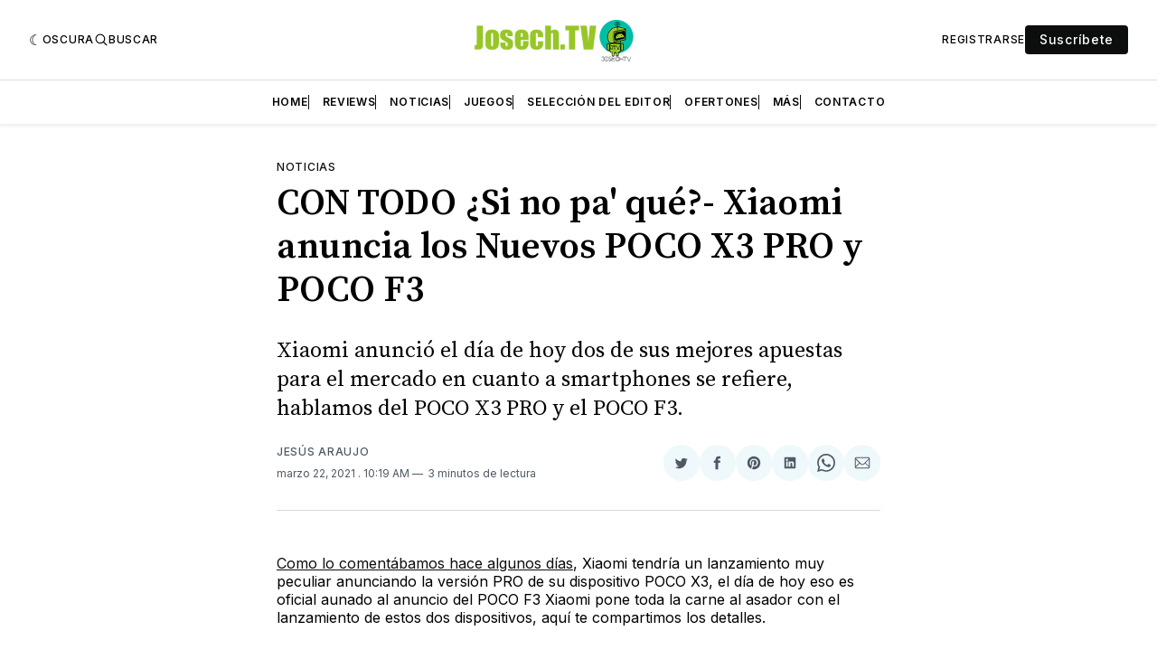

--- FILE ---
content_type: text/html; charset=utf-8
request_url: https://www.josech.tv/con-todo-si-no-pa-que-xiaomi-anuncia-los-nuevos-poco-x3-pro-y-poco-f3/
body_size: 19133
content:
<!doctype html>
<html lang='es' class=' is-darkModeAdminSetting-enabled '>

  <head>
  <meta charset='utf-8'>
  <title>CON TODO ¿Si no pa&#x27; qué?- Xiaomi anuncia los POCO X3 PRO y POCO F3</title>
  <meta name='viewport' content='width=device-width, initial-scale=1.0'>

  <link rel='preconnect' href='https://fonts.gstatic.com'>
<link rel='preconnect' href='https://fonts.gstatic.com' crossorigin>

<link rel='preload' as='style' href='https://fonts.googleapis.com/css2?family=Inter:wght@400;500;600;700&display=swap'>
<link rel='stylesheet' href='https://fonts.googleapis.com/css2?family=Inter:wght@400;500;600;700&display=swap' media='print' onload="this.media='all'">

<link rel='preload' as='style' href='https://fonts.googleapis.com/css2?family=Source+Serif+Pro:ital,wght@0,400;0,600;0,700;1,400;1,600;1,700&display=swap'>
<link rel='stylesheet' href='https://fonts.googleapis.com/css2?family=Source+Serif+Pro:ital,wght@0,400;0,600;0,700;1,400;1,600;1,700&display=swap' media='print' onload="this.media='all'">
    <style>
@charset "UTF-8";:root{--color-headerCard-light:#FFF;--color-headerCard-dark:#000;--color-text-headerCardStyleLight:var(--color-headerCard-dark);--color-background-headerCardStyleLight:var(--color-headerCard-light);--color-text-button-headerCardStyleLight:var(--color-headerCard-light);--color-background-button-headerCardStyleLight:var(--color-headerCard-dark);--color-text-button-hover-headerCardStyleLight:var(--color-headerCard-light);--color-background-button-hover-headerCardStyleLight:var(--color-headerCard-dark);--color-text-headerCardStyleDark:var(--color-headerCard-light);--color-background-headerCardStyleDark:var(--color-headerCard-dark);--color-text-button-headerCardStyleDark:var(--color-headerCard-dark);--color-background-button-headerCardStyleDark:var(--color-headerCard-light);--color-text-button-hover-headerCardStyleDark:var(--color-headerCard-dark);--color-background-button-hover-headerCardStyleDark:var(--color-headerCard-light);--color-text-headerCardStyleAccent:var(--color-background-primary);--color-background-headerCardStyleAccent:var(--color-accent);--color-text-button-headerCardStyleAccent:var(--color-text-primary);--color-background-button-headerCardStyleAccent:var(--color-background-primary);--color-text-button-hover-headerCardStyleAccent:var(--color-text-primary);--color-background-button-hover-headerCardStyleAccent:var(--color-background-primary);--color-text-headerCardStyleImage:var(--color-headerCard-light);--color-background-headerCardStyleImage:var(--color-headerCard-dark);--color-text-button-headerCardStyleImage:var(--color-headerCard-light);--color-background-button-headerCardStyleImage:var(--color-headerCard-dark);--color-text-button-hover-headerCardStyleImage:var(--color-headerCard-dark);--color-background-button-hover-headerCardStyleImage:var(--color-headerCard-light)}:root{--color-text-button:var(--color-background-primary);--color-background-button:var(--color-accent);--color-text-button-hover:var(--color-background-primary);--color-background-button-hover:var(--color-text-primary)}:root{--content-width:708px;--content-flow:var(--space-32)}:root{--html-symbol-dark:"☾";--html-symbol-light:"☼";--html-symbol-em-dash:"—";--html-symbol-checkmark:"✓";--html-symbol-multiplication:"✕"}:root{--motion-duration-slow:.5s;--motion-duration-fast:.25s}:root{--ratio-1:1;--ratio-3x2:3/2;--ratio-16x9:16/9}:root{--focus-outline-size:var(--space-2);--focus-outline-style:solid;--focus-outline-color:currentColor;--focus-outline-offset:var(--space-2)}:root{--border-radius:var(--space-4);--border-radius-circle:50%}:root{--border-width:.5px;--border-style:solid;--border-vertical-offset:calc(calc(var(--grid-gap) / 2) * -1)}:root{--grid-width:1400px;--grid-gap:var(--space-32);--grid-margin:var(--space-20);--grid-margin-large:var(--space-32)}:root{--space-2:2px;--space-4:4px;--space-8:8px;--space-12:12px;--space-16:16px;--space-20:20px;--space-24:24px;--space-32:32px;--space-40:40px;--space-48:48px;--space-56:56px;--space-64:64px;--space-80:80px;--space-96:96px;--space-128:128px;--space-160:160px;--space-168:168px}:root{--font-size-scale-0:12px;--line-height-scale-0:16px;--font-size-scale-1:14px;--line-height-scale-1:16px;--font-size-scale-2:16px;--line-height-scale-2:20px;--font-size-scale-3:18px;--line-height-scale-3:20px;--font-size-scale-4:20px;--line-height-scale-4:24px;--font-size-scale-5:24px;--line-height-scale-5:28px;--font-size-scale-6:28px;--line-height-scale-6:32px;--font-size-scale-7:32px;--line-height-scale-7:32px;--font-size-scale-8:40px;--line-height-scale-8:40px;--font-size-scale-9:48px;--line-height-scale-9:48px;--font-size-scale-10:72px;--line-height-scale-10:72px;--font-size-scale-body-copy:20px;--line-height-scale-body-copy:32px;--line-height-scale-tight:1;--font-weight-normal:400;--font-weight-medium:500;--font-weight-semibold:600;--font-weight-bold:700;--font-letter-spacing-brevier:.7px;--font-letter-spacing-long-primer:.25px;--font-letter-spacing-tiny:.6px;--font-letter-spacing-small:1.2px;--font-letter-spacing-base:1.6px;--font-letter-spacing-large:2.8px;--font-letter-spacing-negative:-.5px;--font-family-serif:"Source Serif Pro",Georgia,serif;--font-family-sansSerif:"Inter",-apple-system,BlinkMacSystemFont,"Segoe UI",Helvetica,Arial,sans-serif}:root{--color-mode:"light";--color-accent:var(--ghost-accent-color);--color-text-primary:#000000;--color-text-secondary:#4E5965;--color-border-primary:#000000;--color-border-secondary:#D9D9D9;--color-background-primary:#FFFFFF;--color-background-secondary:#EFF8FA}@media (prefers-color-scheme:dark){:root.is-darkModeAdminSetting-enabled{--color-mode:"dark"}:root:not([data-user-color-scheme]).is-darkModeAdminSetting-enabled{--color-mode:"dark";--color-accent:var(--dark-mode-accent-color);--color-text-primary:#FFFFFF;--color-text-secondary:#B3B3B3;--color-border-primary:#525252;--color-border-secondary:#303030;--color-background-primary:#181818;--color-background-secondary:#212121}}[data-user-color-scheme=dark]{--color-mode:"dark";--color-accent:var(--dark-mode-accent-color);--color-text-primary:#FFFFFF;--color-text-secondary:#B3B3B3;--color-border-primary:#525252;--color-border-secondary:#303030;--color-background-primary:#181818;--color-background-secondary:#212121}/*! modern-normalize v1.1.0 | MIT License | https://github.com/sindresorhus/modern-normalize */*,::after,::before{box-sizing:border-box}html{-moz-tab-size:4;-o-tab-size:4;tab-size:4}html{line-height:1.15;-webkit-text-size-adjust:100%}body{margin:0}body{font-family:system-ui,-apple-system,"Segoe UI",Roboto,Helvetica,Arial,sans-serif,"Apple Color Emoji","Segoe UI Emoji"}hr{height:0;color:inherit}abbr[title]{-webkit-text-decoration:underline dotted;text-decoration:underline dotted}b,strong{font-weight:bolder}code,kbd,pre,samp{font-family:ui-monospace,SFMono-Regular,Consolas,"Liberation Mono",Menlo,monospace;font-size:1em}small{font-size:80%}sub,sup{font-size:75%;line-height:0;position:relative;vertical-align:baseline}sub{bottom:-.25em}sup{top:-.5em}table{text-indent:0;border-color:inherit}button,input,optgroup,select,textarea{font-family:inherit;font-size:100%;line-height:1.15;margin:0}button,select{text-transform:none}[type=button],[type=reset],[type=submit],button{-webkit-appearance:button}::-moz-focus-inner{border-style:none;padding:0}:-moz-focusring{outline:1px dotted ButtonText}:-moz-ui-invalid{box-shadow:none}legend{padding:0}progress{vertical-align:baseline}::-webkit-inner-spin-button,::-webkit-outer-spin-button{height:auto}[type=search]{-webkit-appearance:textfield;outline-offset:-2px}::-webkit-search-decoration{-webkit-appearance:none}::-webkit-file-upload-button{-webkit-appearance:button;font:inherit}summary{display:list-item}code[class*=language-],pre[class*=language-]{color:#000;background:0 0;text-shadow:0 1px #fff;font-family:Consolas,Monaco,"Andale Mono","Ubuntu Mono",monospace;font-size:1em;text-align:left;white-space:pre;word-spacing:normal;word-break:normal;word-wrap:normal;line-height:1.5;-moz-tab-size:4;-o-tab-size:4;tab-size:4;-webkit-hyphens:none;hyphens:none}code[class*=language-] ::-moz-selection,code[class*=language-]::-moz-selection,pre[class*=language-] ::-moz-selection,pre[class*=language-]::-moz-selection{text-shadow:none;background:#b3d4fc}code[class*=language-] ::-moz-selection,code[class*=language-]::-moz-selection,pre[class*=language-] ::-moz-selection,pre[class*=language-]::-moz-selection{text-shadow:none;background:#b3d4fc}code[class*=language-] ::selection,code[class*=language-]::selection,pre[class*=language-] ::selection,pre[class*=language-]::selection{text-shadow:none;background:#b3d4fc}@media print{code[class*=language-],pre[class*=language-]{text-shadow:none}}pre[class*=language-]{padding:1em;margin:.5em 0;overflow:auto}:not(pre)>code[class*=language-],pre[class*=language-]{background:#f5f2f0}:not(pre)>code[class*=language-]{padding:.1em;border-radius:.3em;white-space:normal}.token.cdata,.token.comment,.token.doctype,.token.prolog{color:#708090}.token.punctuation{color:#999}.token.namespace{opacity:.7}.token.boolean,.token.constant,.token.deleted,.token.number,.token.property,.token.symbol,.token.tag{color:#905}.token.attr-name,.token.builtin,.token.char,.token.inserted,.token.selector,.token.string{color:#690}.language-css .token.string,.style .token.string,.token.entity,.token.operator,.token.url{color:#9a6e3a;background:hsla(0,0%,100%,.5)}.token.atrule,.token.attr-value,.token.keyword{color:#07a}.token.class-name,.token.function{color:#dd4a68}.token.important,.token.regex,.token.variable{color:#e90}.token.bold,.token.important{font-weight:700}.token.italic{font-style:italic}.token.entity{cursor:help}body .fslightbox-image-wrap{display:block}body .fslightbox-container{font-family:var(--font-family-sansSerif);background:var(--color-background-primary)}body .fslightbox-nav{height:var(--space-48)}body .fslightbox-toolbar{right:var(--space-12)}body [data-fslightbox] img{cursor:zoom-in}body .fslightbox-invalid-file-wrapper{color:var(--color-text-secondary)}body .fslightbox-slide-number-container{font-size:var(--font-size-scale-2);line-height:var(--line-height-scale-2);left:var(--space-12);color:var(--color-text-secondary)}body .fslightbox-slash{background:var(--color-text-secondary)}body .fslightbox-toolbar>.fslightbox-toolbar-button:first-child{display:none}body .fslightbox-svg-path{fill:var(--color-text-secondary)}body .fslightbox-toolbar{background:var(--color-background-primary)}body .fslightbox-toolbar:hover .fslightbox-svg-path{fill:var(--color-text-secondary)}body .fslightbox-slide-btn{background:var(--color-background-primary)}body .fslightbox-slide-btn-container{padding-left:var(--space-16)}body .fslightbox-slide-btn-container:hover .fslightbox-svg-path{fill:var(--color-text-secondary)}body .fslightbox-slide-btn-container-next{padding-right:var(--space-16)}@keyframes spin{100%{transform:rotate(360deg)}}.icon{position:relative;display:inline-block;width:25px;height:25px;overflow:hidden;fill:currentColor}.icon__cnt{width:100%;height:100%;background:inherit;fill:inherit;pointer-events:none;transform:translateX(0);-ms-transform:translate(.5px,-.3px)}.icon--m{width:50px;height:50px}.icon--l{width:100px;height:100px}.icon--xl{width:150px;height:150px}.icon--xxl{width:200px;height:200px}.icon__spinner{position:absolute;top:0;left:0;width:100%;height:100%}.icon--ei-spinner .icon__spinner,.icon--ei-spinner-2 .icon__spinner{animation:spin 1s steps(12) infinite}.icon--ei-spinner-3 .icon__spinner{animation:spin 1.5s linear infinite}.icon--ei-sc-facebook{fill:#3b5998}.icon--ei-sc-github{fill:#333}.icon--ei-sc-google-plus{fill:#dd4b39}.icon--ei-sc-instagram{fill:#3f729b}.icon--ei-sc-linkedin{fill:#0976b4}.icon--ei-sc-odnoklassniki{fill:#ed812b}.icon--ei-sc-skype{fill:#00aff0}.icon--ei-sc-soundcloud{fill:#f80}.icon--ei-sc-tumblr{fill:#35465c}.icon--ei-sc-twitter{fill:#55acee}.icon--ei-sc-vimeo{fill:#1ab7ea}.icon--ei-sc-vk{fill:#45668e}.icon--ei-sc-youtube{fill:#e52d27}.icon--ei-sc-pinterest{fill:#bd081c}.icon--ei-sc-telegram{fill:#08c}.icon{width:var(--space-24);height:var(--space-24)}.icon--m{width:var(--space-48);height:var(--space-48)}:where(body,h1,h2,h3,h4,h5,h6,blockquote,p,pre,dl,dd,ol,ul,figure,hr,fieldset,legend){margin:0;padding:0}li>ol,li>ul{margin-bottom:0}table{border-collapse:collapse;border-spacing:0}:is(a,button,input,textarea,summary):focus-visible{outline:var(--focus-outline-size) var(--focus-outline-style) var(--focus-outline-color);outline-offset:var(--focus-outline-offset)}@media (prefers-reduced-motion:reduce){*{animation:none;transition:none}}.o-grid{width:100%;margin:auto;display:grid;max-width:var(--grid-width);padding:0 var(--grid-margin)}@media (min-width:64em){.o-grid{padding:0 var(--grid-margin-large)}}.o-grid[class*=-columns]{grid-gap:var(--grid-gap)}@media (min-width:40em){.o-grid--2-columns{grid-template-columns:repeat(2,minmax(0,1fr))}}@media (min-width:40em){.o-grid--3-columns{grid-template-columns:repeat(2,minmax(0,1fr))}}@media (min-width:64em){.o-grid--3-columns{grid-template-columns:repeat(3,minmax(0,1fr))}}@media (min-width:40em){.o-grid--4-columns{grid-template-columns:repeat(2,minmax(0,1fr))}}@media (min-width:64em){.o-grid--4-columns{grid-template-columns:repeat(4,minmax(0,1fr))}}@media (min-width:40em){.o-grid--2-1-columns{grid-template-columns:repeat(2,minmax(0,1fr))}}@media (min-width:64em){.o-grid--2-1-columns{grid-template-columns:2fr 1fr}}.u-font-size-scale-0{font-size:var(--font-size-scale-0);line-height:var(--line-height-scale-0)}.u-font-size-scale-1{font-size:var(--font-size-scale-1);line-height:var(--line-height-scale-1)}.u-font-size-scale-2{font-size:var(--font-size-scale-2);line-height:var(--line-height-scale-2)}.u-font-size-scale-3{font-size:var(--font-size-scale-3);line-height:var(--line-height-scale-3)}.u-font-size-scale-4{font-size:var(--font-size-scale-4);line-height:var(--line-height-scale-4)}.u-font-size-scale-5{font-size:var(--font-size-scale-5);line-height:var(--line-height-scale-5)}.u-font-size-scale-6{font-size:var(--font-size-scale-6);line-height:var(--line-height-scale-6)}.u-font-size-scale-7{font-size:var(--font-size-scale-7);line-height:var(--line-height-scale-7)}.u-font-size-scale-8{font-size:var(--font-size-scale-8);line-height:var(--line-height-scale-8)}.u-font-size-scale-9{font-size:var(--font-size-scale-9);line-height:var(--line-height-scale-9)}.u-font-size-scale-10{font-size:var(--font-size-scale-10);line-height:var(--line-height-scale-10)}.u-font-family-serif{font-family:var(--font-family-serif)!important}.u-font-family-sansSerif{font-family:var(--font-family-sansSerif)!important}.u-font-weight-normal{font-weight:var(--font-weight-normal)}.u-font-weight-medium{font-weight:var(--font-weight-medium)}.u-font-weight-semibold{font-weight:var(--font-weight-semibold)}.u-font-weight-bold{font-weight:var(--font-weight-bold)}.kg-header-card-header,.u-font-headline{font-size:var(--font-size-scale-6);line-height:var(--line-height-scale-6);font-weight:var(--font-weight-medium)}@media (min-width:64em){.kg-header-card-header,.u-font-headline{font-size:var(--font-size-scale-8);line-height:var(--line-height-scale-8);letter-spacing:var(--font-letter-spacing-negative)}}.kg-header-card-subheader,.u-font-standfirst{font-size:var(--font-size-scale-5);line-height:var(--line-height-scale-5);font-weight:var(--font-weight-normal)}@media (min-width:64em){.kg-header-card-subheader,.u-font-standfirst{font-size:var(--font-size-scale-5);line-height:var(--line-height-scale-6)}}.u-font-uppercase{text-transform:uppercase}.u-link{text-decoration:underline}.u-link:hover{text-decoration:none}.u-link:focus-visible{text-decoration:none}.u-align-auto{margin:auto}.u-align-center{text-align:center}.u-color-text-brand{color:var(--color-accent)}.u-color-text-secondary{color:var(--color-text-secondary)}.u-color-background-secondary{background-color:var(--color-background-secondary)}.u-drop-cap-large:first-letter,.u-drop-cap-small:first-letter{float:left;margin-top:var(--space-8);margin-right:var(--space-8);color:var(--color-accent);font-weight:var(--font-weight-semibold)}.u-drop-cap-small::first-letter{font-size:70px;line-height:52px}.u-drop-cap-large::first-letter{font-size:118px;line-height:86px}.js-on .lazyload,.js-on .lazyloading{opacity:0}.js-on .lazyloaded{opacity:1;transition:opacity var(--motion-duration-slow) ease}.u-hidden{display:none}.u-block{display:block}.u-screenreader{position:absolute;width:1px;height:1px;padding:0;margin:-1px;overflow:hidden;clip:rect(0 0 0 0);border:0}@media (max-width:63.99em){.u-visible-on-desktop{display:none!important}}.u-mt-8{margin-top:var(--space-8)}.u-mr-8{margin-right:var(--space-8)}.u-mt-16{margin-top:var(--space-16)}.u-mb-16{margin-bottom:var(--space-16)}.u-p-32{padding:var(--space-32)}.u-plain-list{margin:0;padding:0;list-style:none}.u-flex{display:flex}body,html{height:100%}body{font-family:var(--font-family-sansSerif);font-size:var(--font-size-scale-2);line-height:var(--line-height-scale-2);font-weight:var(--font-weight-normal);direction:ltr;color:var(--color-text-primary);background-color:var(--color-background-primary);-webkit-font-smoothing:antialiased;-moz-osx-font-smoothing:grayscale}a{color:inherit;text-decoration:none}:where(dd,ol,ul){margin-left:var(--space-16)}img{height:auto;display:block;max-width:100%;font-style:italic}hr{border:0;height:auto;border-top:var(--border-width) var(--border-style) var(--color-border-secondary)}:where(h1,h2,h3,strong){font-weight:var(--font-weight-semibold)}:where(h1){font-size:var(--font-size-scale-6);line-height:var(--line-height-scale-6)}@media (min-width:64em){:where(h1){font-size:var(--font-size-scale-7);line-height:var(--line-height-scale-7)}}:where(h1)+h2,:where(h1)+h3{margin-top:var(--space-16)}:where(h2){font-size:var(--font-size-scale-5);line-height:var(--line-height-scale-5)}@media (min-width:64em){:where(h2){font-size:var(--font-size-scale-6);line-height:var(--line-height-scale-6)}}:where(h2)+h3{margin-top:var(--space-16)}:where(h3){font-size:var(--font-size-scale-4);line-height:var(--line-height-scale-4)}@media (min-width:64em){:where(h3){font-size:var(--font-size-scale-5);line-height:var(--line-height-scale-5)}}blockquote{font-style:italic}blockquote:not(.kg-blockquote-alt){padding-left:var(--space-20);border-left:var(--space-2) solid var(--color-accent)}li code,p code{padding:var(--space-4) var(--space-8);border-radius:var(--border-radius);border:var(--border-width) var(--border-style) var(--color-border-secondary);background-color:var(--color-background-secondary)}code,code[class*=language-]{font-size:var(--font-size-scale-1);line-height:var(--line-height-scale-1);text-shadow:none;color:var(--color-text-primary)}.kg-code-card,pre,pre[class*=language-]{width:100%;overflow-x:auto;border-radius:var(--border-radius)}pre,pre[class*=language-]{margin-bottom:0;margin-top:var(--content-flow);padding:var(--space-32);background-color:var(--color-background-secondary)}.kg-code-card pre{margin-top:0}.token.operator{background-color:transparent}input[type=color],input[type=date],input[type=datetime-local],input[type=datetime],input[type=email],input[type=month],input[type=number],input[type=password],input[type=search],input[type=tel],input[type=text],input[type=time],input[type=url],input[type=week],select,textarea{font-family:var(--font-family-sansSerif);font-size:var(--font-size-scale-2);line-height:var(--line-height-scale-2);font-weight:var(--font-weight-medium);width:100%;display:block;color:var(--color-text-primary);padding:var(--space-12) var(--space-20);background:0 0;border:var(--border-width) var(--border-style) var(--color-border-secondary)}input[type=color]::-moz-placeholder,input[type=date]::-moz-placeholder,input[type=datetime-local]::-moz-placeholder,input[type=datetime]::-moz-placeholder,input[type=email]::-moz-placeholder,input[type=month]::-moz-placeholder,input[type=number]::-moz-placeholder,input[type=password]::-moz-placeholder,input[type=search]::-moz-placeholder,input[type=tel]::-moz-placeholder,input[type=text]::-moz-placeholder,input[type=time]::-moz-placeholder,input[type=url]::-moz-placeholder,input[type=week]::-moz-placeholder,select::-moz-placeholder,textarea::-moz-placeholder{opacity:1;color:var(--color-text-secondary)}input[type=color]::placeholder,input[type=date]::placeholder,input[type=datetime-local]::placeholder,input[type=datetime]::placeholder,input[type=email]::placeholder,input[type=month]::placeholder,input[type=number]::placeholder,input[type=password]::placeholder,input[type=search]::placeholder,input[type=tel]::placeholder,input[type=text]::placeholder,input[type=time]::placeholder,input[type=url]::placeholder,input[type=week]::placeholder,select::placeholder,textarea::placeholder{opacity:1;color:var(--color-text-secondary)}table{font-size:var(--font-size-scale-2);line-height:var(--line-height-scale-2);width:100%;max-width:100%;background-color:var(--color-background-secondary)}table caption{padding:var(--space-16);border-style:var(--border-style);border-width:var(--border-width) var(--border-width) 0 var(--border-width);border-color:var(--color-border-secondary);background-color:var(--color-background-secondary)}table td,table th{text-align:left;padding:var(--space-16);white-space:nowrap;border:var(--border-width) var(--border-style) var(--color-border-secondary)}table tbody+tbody{border-top:var(--border-width) var(--border-style) var(--color-border-secondary)}.responsive-table{display:block;width:100%;overflow-x:auto;word-break:initial}fieldset{border:none}:lang(ar) *{letter-spacing:initial}.c-skip{position:absolute;top:calc(var(--space-96) * -1);left:var(--space-32);padding:var(--space-4) var(--space-16);background-color:var(--color-background-primary)}.c-skip:focus{z-index:10;top:var(--space-32)}.c-header{margin-bottom:var(--space-32);box-shadow:rgba(0,0,0,.08) 0 0 var(--space-4) var(--space-2)}[data-user-color-scheme=dark] .c-header{border-bottom:var(--border-width) var(--border-style) var(--color-border-secondary)}@media (prefers-color-scheme:dark){:root:not([data-user-color-scheme]).is-darkModeAdminSetting-enabled .c-header{border-bottom:var(--border-width) var(--border-style) var(--color-border-secondary)}}.c-header__top{padding:var(--space-20) 0;border-bottom:var(--border-width) var(--border-style) var(--color-border-secondary)}.c-header__top-block{display:flex;align-items:center;gap:var(--space-8)}@media (min-width:64em){.c-header__top-block{gap:var(--space-16)}}.c-header__top-inner{display:grid;gap:var(--space-16);align-items:center;grid-template-columns:auto 2fr auto}@media (min-width:40em){.c-header__top-inner{grid-template-columns:1fr 2fr 1fr}}@media (max-width:39.99em){.c-header__top-left{order:2;margin-left:auto}.c-header__top-center{order:1}.c-header__top-right{order:3}}.c-header__top-right{justify-self:end}.c-header__button{font-size:var(--font-size-scale-0);line-height:var(--line-height-scale-0);font-weight:var(--font-weight-medium);text-transform:uppercase;letter-spacing:var(--font-letter-spacing-brevier);padding:0;border:none;cursor:pointer;background:0 0;color:var(--color-text-primary);display:flex;align-items:center;gap:var(--space-4)}.c-header__button:hover{text-decoration:underline}.c-header__button svg{width:var(--space-16);height:var(--space-16);fill:var(--color-text-primary)}.c-footer{position:sticky;top:100vh;padding:var(--space-64) 0;margin-top:var(--space-64);background-color:var(--color-background-secondary)}.c-footer__content{display:flex;flex-direction:column;align-items:center}.c-footer__content>*+*{margin-top:var(--space-32)}.c-footer-nav{display:flex;flex-wrap:wrap;justify-content:center}.c-footer-nav .c-nav__item{font-size:var(--font-size-scale-1);line-height:var(--line-height-scale-4);font-weight:var(--font-weight-normal);text-transform:initial;color:var(--color-text-secondary)}.c-footer-nav .c-nav__item:not(:first-child)::before{display:none}.c-footer-nav li:not(:last-child){margin:0}.c-footer-nav a{text-decoration:underline}.c-footer-nav a:hover{text-decoration:none}.c-footer-nav a:focus-visible{text-decoration:none}.c-footer-copy{font-size:var(--font-size-scale-1);line-height:var(--line-height-scale-2);text-align:center;color:var(--color-text-secondary)}.c-footer-copy a{text-decoration:underline}.c-footer-copy a:hover{text-decoration:none}.c-footer-copy a:focus-visible{text-decoration:none}@media (min-width:40em){.c-logo{margin:auto}}.c-logo__link{font-size:var(--font-size-scale-6);line-height:var(--line-height-scale-6);font-weight:var(--font-weight-medium)}@media (min-width:40em){.c-logo__link{font-size:var(--font-size-scale-8);line-height:var(--line-height-scale-8)}}.c-logo__img{max-height:var(--space-32)}@media (min-width:40em){.c-logo__img{max-height:var(--space-48)}}.c-logo__dark{display:none}@media (prefers-color-scheme:dark){:root:not([data-user-color-scheme]).is-darkModeAdminSetting-enabled .c-logo__dark{display:block}:root:not([data-user-color-scheme]).is-darkModeAdminSetting-enabled .c-logo__light{display:none}}[data-user-color-scheme=dark] .c-logo__dark{display:block}[data-user-color-scheme=dark] .c-logo__light{display:none}.c-nav-wrap{min-width:0}.c-nav{display:flex;gap:var(--space-16);padding:var(--space-16) 0;overflow-x:scroll;-ms-overflow-style:none;scrollbar-width:none}.c-nav::-webkit-scrollbar{display:none}@media (min-width:64em){.c-nav--main{justify-content:center}}.c-nav__item{font-size:var(--font-size-scale-0);line-height:var(--line-height-scale-0);font-weight:var(--font-weight-semibold);text-transform:uppercase;letter-spacing:var(--font-letter-spacing-brevier);white-space:nowrap}.c-nav__item:not(:first-child){padding-left:var(--space-16);position:relative}.c-nav__item:not(:first-child):before{border-left:var(--border-width) var(--border-style) var(--color-accent);content:"";height:var(--space-16);left:0;width:1px;overflow:hidden;position:absolute}.c-nav__link{display:block}.c-nav__link--current{text-decoration:underline}.c-nav__link--current:hover{text-decoration:none}.c-nav__link--current:focus-visible{text-decoration:none}.home-template .c-nav__link--current{text-decoration:none}.c-nav__link:hover{text-decoration:underline}.c-author__media{width:var(--space-96);height:var(--space-96);border-radius:var(--border-radius-circle);background-color:var(--color-background-secondary)}.c-author__image{-o-object-fit:cover;object-fit:cover;width:var(--space-96);height:var(--space-96);min-width:var(--space-96);border-radius:var(--border-radius-circle)}.c-btn,.c-content .kg-product-card .kg-product-card-button,.kg-btn,.kg-btn-accent,.kg-header-card-button{--focus-outline-offset:calc(var(--space-4) * -1);font-family:var(--font-family-sansSerif);font-size:var(--font-size-scale-2);line-height:var(--line-height-scale-2);font-weight:var(--font-weight-medium);height:auto;width:-moz-fit-content;width:fit-content;min-width:-moz-fit-content;min-width:fit-content;text-align:center;border:none;cursor:pointer;overflow:hidden;padding:var(--space-16) var(--space-24);border-radius:var(--space-4);color:var(--color-text-button);background-color:var(--color-background-button)}.c-btn:is(:hover,:active,:focus),.c-content .kg-product-card .kg-product-card-button:is(:hover,:active,:focus),.kg-btn-accent:is(:hover,:active,:focus),.kg-btn:is(:hover,:active,:focus),.kg-header-card-button:is(:hover,:active,:focus){color:var(--color-text-button-hover);background-color:var(--color-background-button-hover)}.c-btn--disabled{opacity:.5;cursor:not-allowed}.c-btn--full{width:100%}.c-btn--small{font-size:var(--font-size-scale-1);line-height:var(--line-height-scale-1);font-weight:var(--font-weight-medium);letter-spacing:var(--font-letter-spacing-brevier);padding:var(--space-8) var(--space-16)}.c-btn--uppercase{font-size:var(--font-size-scale-0);line-height:var(--line-height-scale-0);text-transform:uppercase;letter-spacing:var(--font-letter-spacing-brevier)}.c-btn--fit-content{width:-moz-fit-content;width:fit-content}.c-btn--loading,.c-btn.loading,.c-content .kg-product-card .c-subscribe-form .kg-product-card-button,.c-content .kg-product-card .loading.kg-product-card-button,.c-subscribe-form .c-btn,.c-subscribe-form .c-content .kg-product-card .kg-product-card-button,.c-subscribe-form .kg-btn,.c-subscribe-form .kg-btn-accent,.c-subscribe-form .kg-header-card-button,.loading.kg-btn,.loading.kg-btn-accent,.loading.kg-header-card-button{display:flex;align-items:center;justify-content:center}@keyframes spin{0%{transform:rotate(0)}100%{transform:rotate(360deg)}}.c-btn--loading:after,.c-btn.loading:after,.c-content .kg-product-card .c-subscribe-form .kg-product-card-button:after,.c-content .kg-product-card .loading.kg-product-card-button:after,.c-subscribe-form .c-btn:after,.c-subscribe-form .c-content .kg-product-card .kg-product-card-button:after,.c-subscribe-form .kg-btn-accent:after,.c-subscribe-form .kg-btn:after,.c-subscribe-form .kg-header-card-button:after,.loading.kg-btn-accent:after,.loading.kg-btn:after,.loading.kg-header-card-button:after{margin-left:var(--space-12);content:"";display:block;height:var(--space-16);width:var(--space-16);border-width:1px;border-style:var(--border-style);border-top-color:transparent;border-right-color:transparent;border-bottom-color:var(--color-text-button);border-left-color:var(--color-text-button);border-radius:var(--border-radius-circle);animation:spin var(--motion-duration-slow) infinite linear}.c-btn--loading:is(:hover,:active,:focus):after,.c-btn.loading:is(:hover,:active,:focus):after,.c-content .kg-product-card .c-subscribe-form .kg-product-card-button:is(:hover,:active,:focus):after,.c-content .kg-product-card .loading.kg-product-card-button:is(:hover,:active,:focus):after,.c-subscribe-form .c-btn:is(:hover,:active,:focus):after,.c-subscribe-form .c-content .kg-product-card .kg-product-card-button:is(:hover,:active,:focus):after,.c-subscribe-form .kg-btn-accent:is(:hover,:active,:focus):after,.c-subscribe-form .kg-btn:is(:hover,:active,:focus):after,.c-subscribe-form .kg-header-card-button:is(:hover,:active,:focus):after,.loading.kg-btn-accent:is(:hover,:active,:focus):after,.loading.kg-btn:is(:hover,:active,:focus):after,.loading.kg-header-card-button:is(:hover,:active,:focus):after{border-bottom-color:var(--color-background-primary);border-left-color:var(--color-background-primary)}.c-post{margin:0 auto;padding:0 var(--grid-margin);max-width:var(--content-width)}.c-post>*+*{margin-top:var(--content-flow)}.c-content{display:flex;align-items:center;flex-direction:column}.c-content:empty{display:none}.c-content--has-shadow{-webkit-mask-image:linear-gradient(to bottom,var(--color-text-primary) 30%,transparent 100%);mask-image:linear-gradient(to bottom,var(--color-text-primary) 30%,transparent 100%)}.c-content>*{min-width:100%}.c-content>*+*{margin-top:var(--content-flow)}.c-content :where(p,ol,ul,blockquote){font-family:var(--font-family-serif);font-size:var(--font-size-scale-body-copy);line-height:var(--line-height-scale-body-copy)}.c-content :where(h1,h2,h3)+*{margin-top:calc(var(--content-flow)/ 2)}.c-content a:not([class]){text-decoration:underline;color:var(--color-accent)}.c-content a:not([class]):hover{text-decoration:none}.c-content a:not([class]):focus-visible{text-decoration:none}.c-content :where(hr){margin:var(--content-flow) 0}.c-content :where(hr)+*{margin-top:0}.c-content :is(dd,ol,ul){padding-left:var(--space-16);padding-right:var(--space-16)}.c-content .gh-post-upgrade-cta{display:none;visibility:hidden}.c-section{margin-top:var(--space-64)}.c-section--editors-pick{padding-top:var(--space-64);padding-bottom:var(--space-64);background:var(--color-background-secondary)}.c-section-heading{display:flex;align-items:baseline;justify-content:space-between;padding-bottom:var(--space-8);margin-bottom:var(--space-24);border-bottom:var(--border-width) var(--border-style) var(--color-border-primary)}.c-section-heading__title{font-family:var(--font-family-serif);font-size:var(--font-size-scale-7);line-height:var(--line-height-scale-8);font-weight:var(--font-weight-bold)}.c-section-heading__title a:hover{text-decoration:underline}.c-section-heading__title--small{font-size:var(--font-size-scale-3);line-height:var(--line-height-scale-4)}.c-section-heading__all{font-size:var(--font-size-scale-0);line-height:var(--line-height-scale-0);font-weight:var(--font-weight-medium);text-transform:uppercase;letter-spacing:var(--font-letter-spacing-brevier)}.c-section-heading__all:hover{text-decoration:underline}.c-subscribe-form .c-alert{display:none}.c-content .kg-product-card .c-subscribe-form .kg-product-card-button:after,.c-subscribe-form .c-btn:after,.c-subscribe-form .c-content .kg-product-card .kg-product-card-button:after,.c-subscribe-form .kg-btn-accent:after,.c-subscribe-form .kg-btn:after,.c-subscribe-form .kg-header-card-button:after{display:none}.c-content .kg-product-card .c-subscribe-form.loading .kg-product-card-button:after,.c-subscribe-form.loading .c-btn:after,.c-subscribe-form.loading .c-content .kg-product-card .kg-product-card-button:after,.c-subscribe-form.loading .kg-btn-accent:after,.c-subscribe-form.loading .kg-btn:after,.c-subscribe-form.loading .kg-header-card-button:after{display:block}.c-subscribe-form.error .c-alert--error,.c-subscribe-form.invalid .c-alert--invalid,.c-subscribe-form.success .c-alert--success{display:block}.c-form-group{display:flex;gap:var(--space-16)}.c-alert{font-size:var(--font-size-scale-1);line-height:var(--line-height-scale-1);font-weight:var(--font-weight-medium);margin-top:var(--space-16)}.c-alert:empty{display:none}.c-alert:before{font-weight:var(--font-weight-bold);margin-right:var(--space-8)}.c-alert--success:before{content:var(--html-symbol-checkmark)}.c-alert--error:before,.c-alert--invalid:before{content:var(--html-symbol-multiplication)}.c-teaser{display:flex}.c-teaser--large{display:grid;grid-template-columns:1fr 2fr;-moz-column-gap:var(--grid-gap);column-gap:var(--grid-gap)}.c-teaser__media{width:var(--space-96);height:var(--space-64);flex-basis:var(--space-96);margin-left:var(--space-16);position:relative;aspect-ratio:var(--ratio-3x2);background-color:var(--color-background-secondary)}.c-teaser__media:after{content:"";position:absolute;top:0;right:0;bottom:0;left:0;background-color:rgba(0,0,0,.1);opacity:0;transition:ease opacity var(--motion-duration-fast)}.c-teaser__media:hover:after{opacity:1}@media (min-width:64em){.c-teaser--large .c-teaser__media{width:auto;height:auto;flex-basis:auto;margin:0}}.c-teaser__image{position:absolute;inset:0;width:100%;height:100%;-o-object-fit:cover;object-fit:cover}.c-teaser__content{flex:1}.c-teaser__content>*+*{margin-top:var(--space-8)}.c-teaser--large .c-teaser__content{order:2}.c-teaser__headline{font-family:var(--font-family-serif);font-size:var(--font-size-scale-2);line-height:var(--line-height-scale-2);font-weight:var(--font-weight-semibold)}.c-teaser__headline:hover{text-decoration:underline}@media (min-width:64em){.c-teaser--large .c-teaser__headline{font-size:var(--font-size-scale-6);line-height:var(--line-height-scale-6);font-weight:var(--font-weight-semibold)}}.c-teaser__standfirst{font-family:var(--font-family-serif);font-size:var(--font-size-scale-3);line-height:var(--line-height-scale-4)}.c-teaser__meta{display:flex;flex-wrap:wrap;align-items:center;gap:var(--space-8)}.c-teaser__timestamp{white-space:nowrap}.c-card--center *{text-align:center;justify-content:center}.c-card__media{display:block;position:relative;padding-bottom:66.6667%;aspect-ratio:var(--ratio-3x2);margin-bottom:var(--space-16);background-color:var(--color-background-secondary)}.c-card__media:after{content:"";position:absolute;top:0;right:0;bottom:0;left:0;background-color:rgba(0,0,0,.1);opacity:0;transition:ease opacity var(--motion-duration-fast)}.c-card__media:hover:after{opacity:1}.c-card__image{position:absolute;inset:0;width:100%;height:100%;-o-object-fit:cover;object-fit:cover}.c-card__content>*+*{margin-top:var(--space-8)}@media (min-width:64em){.c-card--center .c-card__content{padding:0 var(--space-32)}}.c-card__headline{font-family:var(--font-family-serif);font-size:var(--font-size-scale-5);line-height:var(--line-height-scale-5);font-weight:var(--font-weight-semibold)}.c-card__headline:hover{text-decoration:underline}@media (min-width:64em){.c-card--large .c-card__headline{font-size:var(--font-size-scale-8);line-height:var(--line-height-scale-9)}}.c-card__standfirst{font-family:var(--font-family-serif);font-size:var(--font-size-scale-2);line-height:var(--line-height-scale-3)}.c-card--large .c-card__standfirst{font-family:var(--font-family-serif);font-size:var(--font-size-scale-3);line-height:var(--line-height-scale-4)}@media (min-width:64em){.c-card--large .c-card__standfirst{font-family:var(--font-family-serif);font-size:var(--font-size-scale-4);line-height:var(--line-height-scale-5)}}.c-card__meta{display:flex;flex-direction:column;gap:var(--space-8)}.c-hero{display:grid}@media (max-width:63.99em){.c-hero>*{margin-top:var(--content-flow)}.c-hero .center{margin-top:0}.c-hero .left{order:2}.c-hero .center{order:1}.c-hero .right{order:3}}@media (min-width:64em){.c-hero{-moz-column-gap:var(--grid-gap);column-gap:var(--grid-gap);grid-template-columns:repeat(12,1fr);grid-template-rows:minmax(2rem,auto) repeat(2,1fr)}.c-hero .left{grid-column:1/span 3;grid-row-start:1;position:relative}.c-hero .left:after{content:"";position:absolute;top:0;bottom:0;left:auto;right:var(--border-vertical-offset);border-right:var(--border-width) var(--border-style) var(--color-border-secondary)}.c-hero .center{grid-column:4/span 6}.c-hero .right{grid-column:10/span 3;position:relative}.c-hero .right:after{content:"";position:absolute;top:0;bottom:0;right:auto;left:var(--border-vertical-offset);border-right:var(--border-width) var(--border-style) var(--color-border-secondary)}}.c-tag{font-size:var(--font-size-scale-0);line-height:var(--line-height-scale-0);font-weight:var(--font-weight-medium);text-transform:uppercase;letter-spacing:var(--font-letter-spacing-brevier);color:var(--color-text-secondary)}.c-tag a{color:var(--color-accent)}.c-tag a:hover{text-decoration:underline}.c-tag-card{display:block;padding:var(--space-24);border-radius:var(--border-radius);background-color:var(--color-background-secondary);border-left:var(--space-4) solid var(--color-accent-tag,var(--color-accent))}.c-tag-card__name{font-size:var(--font-size-scale-3);line-height:var(--line-height-scale-3)}.c-card-archive{position:relative;padding-top:var(--space-24);margin-top:var(--space-24)}@media (min-width:64em){.c-card-archive{padding-top:var(--space-40);margin-top:var(--space-40)}}.c-card-archive:before{content:"";display:block;width:100%;height:1px;position:absolute;top:0;background-color:var(--color-border-secondary)}.c-card-archive:first-child{margin-top:0;padding-top:0}.c-card-archive:first-child:before{background-color:transparent}.c-card-archive:last-child{margin-bottom:var(--space-32)}@media (min-width:40em){.c-card-archive{display:grid;grid-template-columns:repeat(8,1fr);grid-template-rows:1fr;grid-column-gap:var(--space-40);grid-template-areas:"meta meta content content content content content content"}.c-card-archive__meta{grid-area:meta}.c-card-archive__content{grid-area:content}}.c-card-archive--date-1+.c-card-archive--date-1,.c-card-archive--date-10+.c-card-archive--date-10,.c-card-archive--date-11+.c-card-archive--date-11,.c-card-archive--date-12+.c-card-archive--date-12,.c-card-archive--date-2+.c-card-archive--date-2,.c-card-archive--date-3+.c-card-archive--date-3,.c-card-archive--date-4+.c-card-archive--date-4,.c-card-archive--date-5+.c-card-archive--date-5,.c-card-archive--date-6+.c-card-archive--date-6,.c-card-archive--date-7+.c-card-archive--date-7,.c-card-archive--date-8+.c-card-archive--date-8,.c-card-archive--date-9+.c-card-archive--date-9,.c-card-archive--date-١+.c-card-archive--date-١,.c-card-archive--date-١٠+.c-card-archive--date-١٠,.c-card-archive--date-١١+.c-card-archive--date-١١,.c-card-archive--date-١٢+.c-card-archive--date-١٢,.c-card-archive--date-٢+.c-card-archive--date-٢,.c-card-archive--date-٣+.c-card-archive--date-٣,.c-card-archive--date-٤+.c-card-archive--date-٤,.c-card-archive--date-٥+.c-card-archive--date-٥,.c-card-archive--date-٦+.c-card-archive--date-٦,.c-card-archive--date-٧+.c-card-archive--date-٧,.c-card-archive--date-٨+.c-card-archive--date-٨,.c-card-archive--date-٩+.c-card-archive--date-٩{padding-top:0;margin-top:0}.c-card-archive--date-1+.c-card-archive--date-1:before,.c-card-archive--date-10+.c-card-archive--date-10:before,.c-card-archive--date-11+.c-card-archive--date-11:before,.c-card-archive--date-12+.c-card-archive--date-12:before,.c-card-archive--date-2+.c-card-archive--date-2:before,.c-card-archive--date-3+.c-card-archive--date-3:before,.c-card-archive--date-4+.c-card-archive--date-4:before,.c-card-archive--date-5+.c-card-archive--date-5:before,.c-card-archive--date-6+.c-card-archive--date-6:before,.c-card-archive--date-7+.c-card-archive--date-7:before,.c-card-archive--date-8+.c-card-archive--date-8:before,.c-card-archive--date-9+.c-card-archive--date-9:before,.c-card-archive--date-١+.c-card-archive--date-١:before,.c-card-archive--date-١٠+.c-card-archive--date-١٠:before,.c-card-archive--date-١١+.c-card-archive--date-١١:before,.c-card-archive--date-١٢+.c-card-archive--date-١٢:before,.c-card-archive--date-٢+.c-card-archive--date-٢:before,.c-card-archive--date-٣+.c-card-archive--date-٣:before,.c-card-archive--date-٤+.c-card-archive--date-٤:before,.c-card-archive--date-٥+.c-card-archive--date-٥:before,.c-card-archive--date-٦+.c-card-archive--date-٦:before,.c-card-archive--date-٧+.c-card-archive--date-٧:before,.c-card-archive--date-٨+.c-card-archive--date-٨:before,.c-card-archive--date-٩+.c-card-archive--date-٩:before{background-color:transparent}.c-card-archive--date-1+.c-card-archive--date-1 .c-card-archive__meta,.c-card-archive--date-10+.c-card-archive--date-10 .c-card-archive__meta,.c-card-archive--date-11+.c-card-archive--date-11 .c-card-archive__meta,.c-card-archive--date-12+.c-card-archive--date-12 .c-card-archive__meta,.c-card-archive--date-2+.c-card-archive--date-2 .c-card-archive__meta,.c-card-archive--date-3+.c-card-archive--date-3 .c-card-archive__meta,.c-card-archive--date-4+.c-card-archive--date-4 .c-card-archive__meta,.c-card-archive--date-5+.c-card-archive--date-5 .c-card-archive__meta,.c-card-archive--date-6+.c-card-archive--date-6 .c-card-archive__meta,.c-card-archive--date-7+.c-card-archive--date-7 .c-card-archive__meta,.c-card-archive--date-8+.c-card-archive--date-8 .c-card-archive__meta,.c-card-archive--date-9+.c-card-archive--date-9 .c-card-archive__meta,.c-card-archive--date-١+.c-card-archive--date-١ .c-card-archive__meta,.c-card-archive--date-١٠+.c-card-archive--date-١٠ .c-card-archive__meta,.c-card-archive--date-١١+.c-card-archive--date-١١ .c-card-archive__meta,.c-card-archive--date-١٢+.c-card-archive--date-١٢ .c-card-archive__meta,.c-card-archive--date-٢+.c-card-archive--date-٢ .c-card-archive__meta,.c-card-archive--date-٣+.c-card-archive--date-٣ .c-card-archive__meta,.c-card-archive--date-٤+.c-card-archive--date-٤ .c-card-archive__meta,.c-card-archive--date-٥+.c-card-archive--date-٥ .c-card-archive__meta,.c-card-archive--date-٦+.c-card-archive--date-٦ .c-card-archive__meta,.c-card-archive--date-٧+.c-card-archive--date-٧ .c-card-archive__meta,.c-card-archive--date-٨+.c-card-archive--date-٨ .c-card-archive__meta,.c-card-archive--date-٩+.c-card-archive--date-٩ .c-card-archive__meta{display:none}.c-card-archive--date-1+.c-card-archive--date-1 .c-card-archive__content,.c-card-archive--date-10+.c-card-archive--date-10 .c-card-archive__content,.c-card-archive--date-11+.c-card-archive--date-11 .c-card-archive__content,.c-card-archive--date-12+.c-card-archive--date-12 .c-card-archive__content,.c-card-archive--date-2+.c-card-archive--date-2 .c-card-archive__content,.c-card-archive--date-3+.c-card-archive--date-3 .c-card-archive__content,.c-card-archive--date-4+.c-card-archive--date-4 .c-card-archive__content,.c-card-archive--date-5+.c-card-archive--date-5 .c-card-archive__content,.c-card-archive--date-6+.c-card-archive--date-6 .c-card-archive__content,.c-card-archive--date-7+.c-card-archive--date-7 .c-card-archive__content,.c-card-archive--date-8+.c-card-archive--date-8 .c-card-archive__content,.c-card-archive--date-9+.c-card-archive--date-9 .c-card-archive__content,.c-card-archive--date-١+.c-card-archive--date-١ .c-card-archive__content,.c-card-archive--date-١٠+.c-card-archive--date-١٠ .c-card-archive__content,.c-card-archive--date-١١+.c-card-archive--date-١١ .c-card-archive__content,.c-card-archive--date-١٢+.c-card-archive--date-١٢ .c-card-archive__content,.c-card-archive--date-٢+.c-card-archive--date-٢ .c-card-archive__content,.c-card-archive--date-٣+.c-card-archive--date-٣ .c-card-archive__content,.c-card-archive--date-٤+.c-card-archive--date-٤ .c-card-archive__content,.c-card-archive--date-٥+.c-card-archive--date-٥ .c-card-archive__content,.c-card-archive--date-٦+.c-card-archive--date-٦ .c-card-archive__content,.c-card-archive--date-٧+.c-card-archive--date-٧ .c-card-archive__content,.c-card-archive--date-٨+.c-card-archive--date-٨ .c-card-archive__content,.c-card-archive--date-٩+.c-card-archive--date-٩ .c-card-archive__content{position:relative;padding-top:var(--space-16);margin-top:var(--space-16)}@media (min-width:64em){.c-card-archive--date-1+.c-card-archive--date-1 .c-card-archive__content,.c-card-archive--date-10+.c-card-archive--date-10 .c-card-archive__content,.c-card-archive--date-11+.c-card-archive--date-11 .c-card-archive__content,.c-card-archive--date-12+.c-card-archive--date-12 .c-card-archive__content,.c-card-archive--date-2+.c-card-archive--date-2 .c-card-archive__content,.c-card-archive--date-3+.c-card-archive--date-3 .c-card-archive__content,.c-card-archive--date-4+.c-card-archive--date-4 .c-card-archive__content,.c-card-archive--date-5+.c-card-archive--date-5 .c-card-archive__content,.c-card-archive--date-6+.c-card-archive--date-6 .c-card-archive__content,.c-card-archive--date-7+.c-card-archive--date-7 .c-card-archive__content,.c-card-archive--date-8+.c-card-archive--date-8 .c-card-archive__content,.c-card-archive--date-9+.c-card-archive--date-9 .c-card-archive__content,.c-card-archive--date-١+.c-card-archive--date-١ .c-card-archive__content,.c-card-archive--date-١٠+.c-card-archive--date-١٠ .c-card-archive__content,.c-card-archive--date-١١+.c-card-archive--date-١١ .c-card-archive__content,.c-card-archive--date-١٢+.c-card-archive--date-١٢ .c-card-archive__content,.c-card-archive--date-٢+.c-card-archive--date-٢ .c-card-archive__content,.c-card-archive--date-٣+.c-card-archive--date-٣ .c-card-archive__content,.c-card-archive--date-٤+.c-card-archive--date-٤ .c-card-archive__content,.c-card-archive--date-٥+.c-card-archive--date-٥ .c-card-archive__content,.c-card-archive--date-٦+.c-card-archive--date-٦ .c-card-archive__content,.c-card-archive--date-٧+.c-card-archive--date-٧ .c-card-archive__content,.c-card-archive--date-٨+.c-card-archive--date-٨ .c-card-archive__content,.c-card-archive--date-٩+.c-card-archive--date-٩ .c-card-archive__content{padding-top:var(--space-24);margin-top:var(--space-24)}}.c-card-archive--date-1+.c-card-archive--date-1 .c-card-archive__content:before,.c-card-archive--date-10+.c-card-archive--date-10 .c-card-archive__content:before,.c-card-archive--date-11+.c-card-archive--date-11 .c-card-archive__content:before,.c-card-archive--date-12+.c-card-archive--date-12 .c-card-archive__content:before,.c-card-archive--date-2+.c-card-archive--date-2 .c-card-archive__content:before,.c-card-archive--date-3+.c-card-archive--date-3 .c-card-archive__content:before,.c-card-archive--date-4+.c-card-archive--date-4 .c-card-archive__content:before,.c-card-archive--date-5+.c-card-archive--date-5 .c-card-archive__content:before,.c-card-archive--date-6+.c-card-archive--date-6 .c-card-archive__content:before,.c-card-archive--date-7+.c-card-archive--date-7 .c-card-archive__content:before,.c-card-archive--date-8+.c-card-archive--date-8 .c-card-archive__content:before,.c-card-archive--date-9+.c-card-archive--date-9 .c-card-archive__content:before,.c-card-archive--date-١+.c-card-archive--date-١ .c-card-archive__content:before,.c-card-archive--date-١٠+.c-card-archive--date-١٠ .c-card-archive__content:before,.c-card-archive--date-١١+.c-card-archive--date-١١ .c-card-archive__content:before,.c-card-archive--date-١٢+.c-card-archive--date-١٢ .c-card-archive__content:before,.c-card-archive--date-٢+.c-card-archive--date-٢ .c-card-archive__content:before,.c-card-archive--date-٣+.c-card-archive--date-٣ .c-card-archive__content:before,.c-card-archive--date-٤+.c-card-archive--date-٤ .c-card-archive__content:before,.c-card-archive--date-٥+.c-card-archive--date-٥ .c-card-archive__content:before,.c-card-archive--date-٦+.c-card-archive--date-٦ .c-card-archive__content:before,.c-card-archive--date-٧+.c-card-archive--date-٧ .c-card-archive__content:before,.c-card-archive--date-٨+.c-card-archive--date-٨ .c-card-archive__content:before,.c-card-archive--date-٩+.c-card-archive--date-٩ .c-card-archive__content:before{content:"";display:block;width:100%;height:1px;position:absolute;top:0;background-color:var(--color-border-secondary)}@media (max-width:39.99em){.c-card-archive__meta{margin-bottom:var(--space-16)}}@media (max-width:39.99em){.c-card-archive__content{padding-left:var(--space-16)}}.c-card-archive__date{color:var(--color-text-secondary)}.c-card-archive__title{font-family:var(--font-family-sansSerif);font-size:var(--font-size-scale-2);line-height:var(--line-height-scale-4);font-weight:var(--font-weight-medium)}.c-card-archive__date-mini{display:none;font-weight:var(--font-weight-normal);color:var(--color-text-secondary)}.c-card-archive__url:hover{text-decoration:underline}.c-timestamp{font-size:var(--font-size-scale-0);line-height:var(--line-height-scale-0);color:var(--color-text-secondary)}.c-reading-time{font-size:var(--font-size-scale-0);line-height:var(--line-height-scale-0);color:var(--color-text-secondary)}.c-byline{display:flex;flex-wrap:wrap;color:var(--color-text-secondary)}.c-byline a{font-size:var(--font-size-scale-0);line-height:var(--line-height-scale-0);font-weight:var(--font-weight-medium);text-transform:uppercase;letter-spacing:var(--font-letter-spacing-brevier)}.c-byline a:hover{text-decoration:underline}.c-byline span{font-size:var(--font-size-scale-0);line-height:var(--line-height-scale-0);font-weight:var(--font-weight-medium)}.c-topper{margin:0 auto;margin-top:var(--space-40);padding:0 var(--grid-margin);max-width:var(--content-width);margin-bottom:var(--space-32)}.c-topper__content{padding-bottom:var(--space-32);border-bottom:var(--border-width) var(--border-style) var(--color-border-secondary)}.c-topper__content>*+*{margin-top:var(--space-8)}.c-topper__headline{font-family:var(--font-family-serif);font-size:var(--font-size-scale-6);line-height:var(--line-height-scale-6);font-weight:var(--font-weight-bold)}@media (min-width:64em){.c-topper__headline{font-size:var(--font-size-scale-8);line-height:var(--line-height-scale-9);font-weight:var(--font-weight-semibold)}}.c-topper__standfirst{font-family:var(--font-family-serif);font-size:var(--font-size-scale-4);line-height:var(--line-height-scale-5)}@media (min-width:64em){.c-topper__standfirst{font-size:var(--font-size-scale-5);line-height:var(--line-height-scale-6)}}.c-topper__meta{display:flex;flex-direction:column;margin-top:var(--space-16)}@media (min-width:64em){.c-topper__meta{flex-direction:row}}.c-topper__timestamp{display:inline-block;margin-top:var(--space-8)}.c-topper__timestamp:after{font-size:var(--font-size-scale-0);line-height:var(--line-height-scale-0);color:var(--color-text-secondary);content:var(--html-symbol-em-dash)}.c-topper__reading-time{display:inline}.c-feature-image-figure{margin-top:var(--space-32)}.c-feature-image-wrap{position:relative;aspect-ratio:var(--ratio-3x2);background-color:var(--color-background-secondary)}.c-feature-image{position:absolute;inset:0;width:100%;height:100%;-o-object-fit:cover;object-fit:cover}.c-feature-image-caption{width:100%;padding-top:var(--space-8);color:var(--color-text-secondary);background-color:var(--color-background-primary);font-size:var(--font-size-scale-1);line-height:var(--line-height-scale-1);letter-spacing:var(--font-letter-spacing-long-primer)}.c-feature-image-caption a{text-decoration:underline}.c-feature-image-caption a:hover{text-decoration:none}.c-feature-image-caption a:focus-visible{text-decoration:none}.c-stack-stories>:not(:last-child){margin-bottom:var(--space-16);padding-bottom:var(--space-16);border-bottom:var(--border-width) var(--border-style) var(--color-border-secondary)}.c-stack-stories--large>:not(:last-child){margin-bottom:var(--space-32);padding-bottom:var(--space-32)}.c-editors-pick{display:grid;grid-template-rows:auto 1fr;grid-template-columns:var(--space-80) 2fr;grid-template-areas:"number media" "content content"}.c-editors-pick__media{grid-area:media;position:relative;aspect-ratio:var(--ratio-3x2);background-color:var(--color-background-primary)}.c-editors-pick__media:after{content:"";position:absolute;top:0;right:0;bottom:0;left:0;background-color:rgba(0,0,0,.1);opacity:0;transition:ease opacity var(--motion-duration-fast)}.c-editors-pick__media:hover:after{opacity:1}.c-editors-pick__image{position:absolute;inset:0;width:100%;height:100%;-o-object-fit:cover;object-fit:cover}.c-editors-pick__content{grid-area:content}.c-editors-pick__content>*+*{margin-top:var(--space-8)}.c-editors-pick__content{margin-top:var(--space-24)}.c-editors-pick__headline{font-family:var(--font-family-serif);font-size:var(--font-size-scale-5);line-height:var(--line-height-scale-5);font-weight:var(--font-weight-semibold)}.c-editors-pick__headline:hover{text-decoration:underline}.c-editors-picks-wrapper{counter-reset:list-items}.c-editors-picks-wrapper .c-editors-pick::before{font-size:var(--font-size-scale-10);line-height:var(--line-height-scale-10);font-weight:var(--font-weight-bold);grid-area:number;counter-increment:list-items;content:counter(list-items);-webkit-text-stroke-width:1px;-webkit-text-fill-color:transparent;margin-top:auto;margin-bottom:calc(var(--space-8) * -1)}.c-page-header{margin-bottom:var(--space-32)}.c-color-mode-btn:before{font-size:var(--font-size-scale-2);line-height:var(--line-height-scale-2)}@media (max-width:39.99em){.c-color-mode-btn:before{font-size:var(--font-size-scale-3);line-height:var(--line-height-scale-3)}}.c-color-mode-btn:hover{text-decoration:none}.c-color-mode-btn:hover span{text-decoration:underline}[data-colormode=dark]:before{content:var(--html-symbol-dark)}[data-colormode=light]:before{content:var(--html-symbol-light)}.c-card-author{width:100%;padding:var(--space-32);border-radius:var(--border-radius);background-color:var(--color-background-secondary)}.c-card-author>*+*{margin-top:var(--space-20);padding-top:var(--space-20);border-top:var(--border-width) var(--border-style) var(--color-border-secondary)}.c-card-author__url{display:block}.c-card-author__url:hover{text-decoration:underline}.c-card-author__media{display:block;margin-bottom:var(--space-16);width:var(--space-96);height:var(--space-96);border-radius:var(--border-radius-circle);background-color:var(--color-background-primary)}.c-card-author__image{-o-object-fit:cover;object-fit:cover;width:var(--space-96);height:var(--space-96);min-width:var(--space-96);border-radius:var(--border-radius-circle)}.c-card-author__name{font-family:var(--font-family-sansSerif);font-size:var(--font-size-scale-4);line-height:var(--line-height-scale-4);font-weight:var(--font-weight-bold)}.c-card-author__bio{font-family:var(--font-family-sansSerif);font-size:var(--font-size-scale-2);line-height:var(--line-height-scale-4);margin-top:var(--space-8);color:var(--color-text-secondary)}.c-card-author__posts>*+*{margin-top:var(--space-8)}.c-card-author__posts a:hover{text-decoration:underline}.c-card-author__posts-title{font-family:var(--font-family-sansSerif);font-size:var(--font-size-scale-2);line-height:var(--line-height-scale-4);font-weight:var(--font-weight-medium);position:relative;padding-left:var(--space-24)}.c-card-author__posts-title:before{position:absolute;left:0;content:var(--html-symbol-em-dash);color:var(--color-text-secondary)}.c-social-icons{display:flex;flex-wrap:wrap;gap:var(--space-16)}.c-social-icons__link{display:flex;align-items:center;justify-content:center;width:var(--space-40);height:var(--space-40);border-radius:var(--border-radius-circle);background-color:var(--color-background-primary)}.c-social-icons__link:is(:hover,:active,:focus) .c-social-icons__icon{fill:var(--color-text-primary)}.c-social-icons__icon{fill:var(--color-text-secondary)}.c-share{display:flex;gap:var(--space-16)}@media (max-width:39.99em){.c-share{margin-top:var(--space-16);justify-content:flex-start}}@media (min-width:40em){.c-share{margin-left:auto}}.c-share__link{display:flex;align-items:center;justify-content:center;width:var(--space-40);height:var(--space-40);border-radius:var(--border-radius-circle);background-color:var(--color-background-secondary)}.c-share__link:is(:hover,:active,:focus) .c-share__icon{fill:var(--color-text-primary)}.c-share__icon{fill:var(--color-text-secondary)}.instagram-media{margin-top:var(--content-flow)!important;margin-bottom:0!important}.instagram-media:before{content:""}.c-newsletters-labels{margin-bottom:var(--space-32)}.c-newsletters-label__input{position:absolute;top:0;left:0;opacity:0}.c-newsletters-label__input+label{display:flex;flex-direction:row;cursor:pointer;padding:var(--space-32);background-color:var(--color-background-secondary);border-bottom:var(--border-width) var(--border-style) var(--color-border-secondary)}.c-newsletters-label:first-child .c-newsletters-label__input+label{border-top-left-radius:var(--border-radius);border-top-right-radius:var(--border-radius)}.c-newsletters-label:last-child .c-newsletters-label__input+label{border-bottom:none;border-bottom-left-radius:var(--border-radius);border-bottom-right-radius:var(--border-radius)}.c-newsletters-label__input+label .c-newsletters-label__checkbox{--focus-outline-color:var(--color-accent);cursor:pointer;display:inline-block;text-align:center;width:var(--space-24);height:var(--space-24);min-width:var(--space-24);margin-right:var(--space-12);border-radius:var(--border-radius);border:var(--space-2) var(--border-style) var(--color-border-primary)}.c-newsletters-label__input:checked+label .c-newsletters-label__checkbox{font-size:var(--font-size-scale-3);line-height:var(--line-height-scale-3);font-weight:var(--font-weight-bold);border-color:var(--color-accent)}.c-newsletters-label__input:checked+label .c-newsletters-label__checkbox:after{color:var(--color-accent);content:var(--html-symbol-checkmark)}.c-newsletters-label__input:focus-visible+label .c-newsletters-label__checkbox{outline:var(--focus-outline-size) var(--focus-outline-style) var(--focus-outline-color);outline-offset:var(--focus-outline-offset)}.c-newsletters-label__title{font-size:var(--font-size-scale-2);line-height:var(--line-height-scale-4);font-weight:var(--font-weight-semibold)}.c-newsletters-label__description{font-size:var(--font-size-scale-2);line-height:var(--line-height-scale-3);margin-top:var(--space-4)}.kg-card figcaption{width:100%;padding-top:var(--space-8);color:var(--color-text-secondary);background-color:var(--color-background-primary);font-size:var(--font-size-scale-1);line-height:var(--line-height-scale-1);letter-spacing:var(--font-letter-spacing-long-primer)}.kg-card figcaption a{text-decoration:underline}.kg-card figcaption a:hover{text-decoration:none}.kg-card figcaption a:focus-visible{text-decoration:none}.kg-width-wide{width:100%}@media (min-width:40em){.kg-width-wide{width:calc(100vw - var(--grid-margin) * 2);max-width:calc(var(--grid-width) - var(--grid-margin-large) * 2)}}.kg-width-full figcaption{padding-left:var(--space-16)}.kg-width-full :is(video,.kg-image){max-width:100vw}.c-content .kg-toggle-card{padding:0;border-radius:var(--border-radius);background-color:var(--color-background-secondary);box-shadow:inset 0 0 0 var(--border-width) var(--color-border-secondary)}.c-content .kg-toggle-card .kg-toggle-heading{align-items:center;padding:var(--space-32)}.c-content .kg-toggle-card[data-kg-toggle-state=open] .kg-toggle-heading{padding-bottom:var(--space-8)}.c-content .kg-toggle-card h4.kg-toggle-heading-text{font-size:var(--font-size-scale-4);line-height:var(--line-height-scale-4);font-weight:var(--font-weight-bold)}.c-content .kg-toggle-card .kg-toggle-card-icon{width:auto;margin-top:0;padding-right:0;cursor:pointer}.c-content .kg-toggle-card .kg-toggle-heading svg{color:var(--color-text-primary)}.c-content .kg-toggle-card[data-kg-toggle-state=open] .kg-toggle-content{padding:0 var(--space-32) var(--space-32) var(--space-32)}.c-content .kg-toggle-card[data-kg-toggle-state] .kg-toggle-content{transition:none}.c-content .kg-toggle-card[data-kg-toggle-state] .kg-toggle-content>*+*{margin-top:var(--space-16)!important}.c-content .kg-toggle-card[data-kg-toggle-state] .kg-toggle-content p,.c-content .kg-toggle-card[data-kg-toggle-state] .kg-toggle-content ul{font-family:var(--font-family-sansSerif);font-size:var(--font-size-scale-3);line-height:var(--line-height-scale-5);margin-top:0}.kg-image{margin:auto}.kg-image-card{min-width:-moz-min-content;min-width:min-content;background-color:var(--color-background-secondary)}.kg-gallery-container{display:flex;flex-direction:column}.kg-gallery-row{display:flex;flex-direction:row;justify-content:center}.kg-gallery-row:not(:first-of-type){margin-top:var(--content-flow)}.kg-gallery-image{background-color:var(--color-background-secondary)}.kg-gallery-image:not(:first-of-type){margin-left:var(--content-flow)}.kg-gallery-image img{width:100%;height:100%}.kg-embed-card{display:flex;align-items:center;flex-direction:column}iframe[src*="pinterest.com"]{min-width:auto;max-width:100%}.c-content .kg-nft-card{border-bottom-left-radius:var(--border-radius);border-bottom-right-radius:var(--border-radius)}.c-content .kg-nft-card a.kg-nft-card-container{font-family:var(--font-family-sansSerif);font-size:var(--font-size-scale-1);line-height:var(--line-height-scale-1);font-weight:var(--font-weight-normal);max-width:100%;color:var(--color-text-primary);box-shadow:inset 0 0 0 var(--border-width) var(--color-border-secondary)}.c-content .kg-ntf-image-container{background-color:var(--color-background-secondary)}.c-content .kg-nft-image{aspect-ratio:var(--ratio-3x2);border-top-left-radius:var(--border-radius);border-top-right-radius:var(--border-radius)}.c-content .kg-nft-metadata{padding:var(--space-32)}.c-content .kg-nft-header h4.kg-nft-title{font-size:var(--font-size-scale-4);line-height:var(--line-height-scale-4);font-weight:var(--font-weight-bold);color:var(--color-text-primary)}.c-content .kg-nft-creator{margin:var(--space-8) 0 0}.c-content .kg-nft-creator span{font-weight:var(--font-weight-medium);color:var(--color-text-primary)}.c-content .kg-nft-creator{color:var(--color-text-secondary)}.c-content .kg-nft-card p.kg-nft-description{color:var(--color-text-primary)}.c-content .kg-nft-creator{font-size:var(--font-size-scale-1);line-height:var(--line-height-scale-1)}.c-content .kg-nft-card p.kg-nft-description{font-size:var(--font-size-scale-2);line-height:var(--line-height-scale-4)}.c-content .kg-audio-card{padding:var(--space-32);border-radius:var(--border-radius);box-shadow:inset 0 0 0 var(--border-width) var(--color-border-secondary)}@media (max-width:39.99em){.c-content .kg-audio-card{flex-wrap:wrap}}.c-content .kg-audio-title{font-size:var(--font-size-scale-4);line-height:var(--line-height-scale-4);font-weight:var(--font-weight-bold)}.c-content .kg-audio-player *{font-size:var(--font-size-scale-2);line-height:var(--line-height-scale-2)}@media (max-width:63.99em){.c-content .kg-audio-seek-slider{display:none}}.c-content .kg-audio-time{color:var(--color-text-secondary)}.c-content .kg-audio-thumbnail{width:var(--space-96);min-width:var(--space-96);margin:0 var(--space-8) 0 0;border-radius:var(--border-radius)}.c-content .kg-video-player *{font-size:var(--font-size-scale-2);line-height:var(--line-height-scale-2)}.c-content .kg-file-card a.kg-file-card-container{border:0;transition:none;padding:var(--space-32);border-radius:var(--border-radius);box-shadow:inset 0 0 0 var(--border-width) var(--color-border-secondary)}.c-content .kg-file-card a.kg-file-card-container:hover{border:0;box-shadow:inset 0 0 0 var(--space-2) var(--color-border-secondary)}.c-content .kg-file-card .kg-file-card-contents{margin:0;margin-right:var(--space-8)}.c-content .kg-file-card .kg-file-card-contents>*+*{margin-top:var(--space-4)}.c-content .kg-file-card .kg-file-card-title{font-size:var(--font-size-scale-4);line-height:var(--line-height-scale-4);font-weight:var(--font-weight-bold)}.c-content .kg-file-card :is(.kg-file-card-caption,.kg-file-card-metadata,.kg-file-card-filename,.kg-file-card-filesize){font-size:var(--font-size-scale-2);line-height:var(--line-height-scale-2);font-weight:var(--font-weight-normal)}.c-content .kg-file-card :is(.kg-file-card-caption,.kg-file-card-filesize){opacity:1}.c-content .kg-file-card .kg-file-card-metadata{color:var(--color-text-secondary)}.c-content .kg-file-card .kg-file-card-icon svg{color:var(--color-text-primary)}.twitter-tweet{min-width:auto;margin-bottom:0!important;margin-top:var(--content-flow)!important}.kg-embed-card .twitter-tweet{margin-top:0!important}.twitter-tweet iframe{max-width:100%!important}.kg-button-card{display:flex}.kg-button-card.kg-align-center{justify-content:center}.kg-button-card.kg-align-left{justify-content:start}.c-content .kg-callout-card{padding:var(--space-32);border-radius:var(--border-radius)}.c-content .kg-callout-card+.kg-callout-card{margin-top:var(--content-flow)}.c-content .kg-callout-card div.kg-callout-emoji{font-size:var(--font-size-scale-4);line-height:var(--line-height-scale-4);padding-right:var(--space-16)}.c-content .kg-callout-card .kg-callout-text{font-size:var(--font-size-scale-3);line-height:var(--line-height-scale-5)}.c-content .kg-callout-card-white{box-shadow:inset 0 0 0 var(--border-width) var(--color-border-secondary)}.c-content .kg-product-card .kg-product-card-container{padding:var(--space-32);border-radius:var(--border-radius);box-shadow:inset 0 0 0 var(--border-width) var(--color-border-secondary)}.c-content .kg-product-card h4.kg-product-card-title{font-size:var(--font-size-scale-4);line-height:var(--line-height-scale-4);font-weight:var(--font-weight-bold)}.c-content .kg-product-card .kg-product-card-rating-star{text-align:right;width:var(--space-24);height:var(--space-32)}.c-content .kg-product-card .kg-product-card-description *{font-family:var(--font-family-sansSerif);opacity:1}.c-content .kg-product-card .kg-product-card-button{width:100%}.kg-header-card{width:100vw;display:flex;flex-direction:column;align-items:center;justify-content:center;text-align:center}.kg-header-card+.kg-header-card{margin-top:0}.kg-header-card>*{max-width:var(--content-width)}.kg-header-card:not(.kg-style-light) a:not([class]){color:inherit}.kg-header-card :is(.kg-header-card-header,.kg-header-card-subheader){padding-left:var(--grid-margin);padding-right:var(--grid-margin)}.kg-header-card :is(.kg-header-card-button){margin-left:var(--grid-margin);margin-right:var(--grid-margin)}.kg-header-card-subheader{margin-top:var(--space-16)}.kg-header-card-button{margin-top:var(--space-32)}.kg-size-small{padding:var(--space-96) 0}.kg-size-medium{padding:var(--space-128) 0}.kg-size-large{padding:var(--space-160) 0}.kg-style-light{--color-text-button:var(--color-text-button-headerCardStyleLight);--color-background-button:var(--color-background-button-headerCardStyleLight);--color-text-button-hover:var(--color-text-button-hover-headerCardStyleLight);--color-background-button-hover:var(--color-background-button-hover-headerCardStyleLight);color:var(--color-text-headerCardStyleLight);background-color:var(--color-background-headerCardStyleLight)}.kg-style-dark{--color-text-button:var(--color-text-button-headerCardStyleDark);--color-background-button:var(--color-background-button-headerCardStyleDark);--color-text-button-hover:var(--color-text-button-hover-headerCardStyleDark);--color-background-button-hover:var(--color-background-button-hover-headerCardStyleDark);color:var(--color-text-headerCardStyleDark);background-color:var(--color-background-headerCardStyleDark)}.kg-style-accent{--color-text-button:var(--color-text-button-headerCardStyleAccent);--color-background-button:var(--color-background-button-headerCardStyleAccent);--color-text-button-hover:var(--color-text-button-hover-headerCardStyleAccent);--color-background-button-hover:var(--color-background-button-hover-headerCardStyleAccent);color:var(--color-text-headerCardStyleAccent);background-color:var(--color-background-headerCardStyleAccent)}.kg-style-image{--color-text-button:var(--color-text-button-headerCardStyleImage);--color-background-button:var(--color-background-button-headerCardStyleImage);--color-text-button-hover:var(--color-text-button-hover-headerCardStyleImage);--color-background-button-hover:var(--color-background-button-hover-headerCardStyleImage);color:var(--color-text-headerCardStyleImage);background-color:var(--color-background-headerCardStyleImage);background-size:cover;background-position:center;position:relative}.kg-style-image:before{position:absolute;content:"";inset:0;background:linear-gradient(0,transparent,rgba(0,0,0,.5))}.kg-style-image *{z-index:1}.kg-bookmark-card{width:100%}.kg-bookmark-container{display:flex;min-height:144px;text-decoration:none;color:var(--color-text-primary);border-radius:var(--border-radius);box-shadow:inset 0 0 0 var(--border-width) var(--color-border-secondary)}.kg-bookmark-container:hover .kg-bookmark-title{text-decoration:underline}.kg-bookmark-content{display:flex;flex-grow:1;flex-direction:column;align-items:flex-start;justify-content:flex-start;padding:var(--space-24)}@media (min-width:64em){.kg-bookmark-content{padding:var(--space-32)}}.kg-bookmark-title{font-size:var(--font-size-scale-2);line-height:var(--line-height-scale-2);font-weight:var(--font-weight-semibold)}.kg-bookmark-description{font-size:var(--font-size-scale-1);line-height:var(--line-height-scale-2);margin-top:var(--space-4);max-height:var(--space-48);overflow-y:hidden;display:-webkit-box;-webkit-line-clamp:2;-webkit-box-orient:vertical}.kg-bookmark-metadata{font-size:var(--font-size-scale-1);line-height:var(--line-height-scale-2);display:flex;flex-wrap:wrap;align-items:center;margin-top:var(--space-8);color:var(--color-text-secondary)}.kg-bookmark-icon{width:var(--space-24);height:var(--space-24);margin-right:var(--space-8);border-radius:var(--border-radius-circle)}.kg-bookmark-author{color:var(--color-text-secondary)}.kg-bookmark-publisher{overflow:hidden;text-overflow:ellipsis;white-space:nowrap;max-width:240px}.kg-bookmark-publisher:before{content:"•";margin:0 var(--space-8)}.kg-bookmark-thumbnail{position:relative;min-width:33%;max-height:100%}.kg-bookmark-thumbnail img{position:absolute;inset:0;width:100%;height:100%;-o-object-fit:cover;object-fit:cover}@media (max-width:39.99em){.kg-bookmark-thumbnail img{border-top-left-radius:var(--border-radius);border-top-right-radius:var(--border-radius)}}@media (min-width:40em){.kg-bookmark-thumbnail img{border-top-right-radius:var(--border-radius);border-bottom-right-radius:var(--border-radius)}}@media (max-width:39.99em){.kg-bookmark-container{flex-direction:column}.kg-bookmark-thumbnail{order:1;width:100%;min-height:160px}.kg-bookmark-content{order:2}}.kg-blockquote-alt{font-size:var(--font-size-scale-5);line-height:var(--line-height-scale-8);font-weight:var(--font-weight-medium);text-align:center;font-style:italic;padding:0 var(--space-20)}
</style>
    <style>
  :root {
    --dark-mode-accent-color: #a5c53d;
  }
</style>    <script>
  // =====================
  // Dark Mode Toogle 🌒 ☀️ - Inspired by:
  // Thttps://hankchizljaw.com/wrote/create-a-user-controlled-dark-or-light-mode/
  // =====================

  var user_color_scheme = localStorage.getItem('user-color-scheme');

  function initial_mode_set(mode) {
    if (mode) {
      document.documentElement.setAttribute('data-user-color-scheme', mode);
    }
  }

  initial_mode_set(user_color_scheme);

  window.addEventListener('DOMContentLoaded', (event) => {
    var STORAGE_KEY = 'user-color-scheme';
    var COLOR_MODE_KEY = '--color-mode';
    var modeToggleButton = document.querySelector('.js-mode-toggle');
    var modeToggleText = document.querySelector('.js-mode-toggle-text');
    var modeToggleTitle = document.querySelector('.js-mode-toggle-title');

    var getCSSCustomProp = function getCSSCustomProp(propKey) {
      var response = getComputedStyle(document.documentElement).getPropertyValue(propKey);

      if (response.length) {
        response = response.replace(/\"/g, '').trim();
      }

      return response;
    };

    var applySetting = function applySetting(passedSetting) {
      var currentSetting = passedSetting || localStorage.getItem(STORAGE_KEY);

      if (currentSetting) {
        document.documentElement.setAttribute('data-user-color-scheme', currentSetting);
        setButtonLabelAndStatus(currentSetting);
      } else {
        setButtonLabelAndStatus(getCSSCustomProp(COLOR_MODE_KEY));
      }
    };

    var setButtonLabelAndStatus = function setButtonLabelAndStatus(currentSetting) {
      modeToggleText.innerText = currentSetting === 'dark' ? light_mode_label_text : dark_mode_label_text;
      modeToggleTitle.dataset.colormode = currentSetting === 'dark' ? 'light' : 'dark';
    };

    var toggleSetting = function toggleSetting() {
      var currentSetting = localStorage.getItem(STORAGE_KEY);

      switch (currentSetting) {
        case null:
          currentSetting = getCSSCustomProp(COLOR_MODE_KEY) === 'dark' ? 'light' : 'dark';
          break;

        case 'light':
          currentSetting = 'dark';
          break;

        case 'dark':
          currentSetting = 'light';
          break;
      }

      localStorage.setItem(STORAGE_KEY, currentSetting);
      return currentSetting;
    };

    modeToggleButton.addEventListener('click', function (evt) {
      evt.preventDefault();
      applySetting(toggleSetting());
    });
    applySetting();
  });
</script>
  <script>
    var pagination_next_page_number       = '',
        pagination_available_pages_number = '',
        pagination_loading_text           = 'Cargando',
        pagination_more_posts_text        = 'Más artículos',
        dark_mode_label_text              = 'Oscura',
        light_mode_label_text             = 'Ligera';

    document.documentElement.classList.add('js-on');
  </script>

  <meta name="description" content="Xiaomi anunció el día de hoy dos de sus mejores apuestas para el mercado en cuanto a smartphones se refiere, hablamos del POCO X3 PRO y el POCO F3.">
    <link rel="icon" href="https://www.josech.tv/content/images/size/w256h256/2020/11/JosechTV.png" type="image/png">
    <link rel="canonical" href="https://www.josech.tv/con-todo-si-no-pa-que-xiaomi-anuncia-los-nuevos-poco-x3-pro-y-poco-f3/">
    <meta name="referrer" content="no-referrer-when-downgrade">
    
    <meta property="og:site_name" content="Josech.TV">
    <meta property="og:type" content="article">
    <meta property="og:title" content="CON TODO ¿Si no pa&#x27; qué?- Xiaomi anuncia los POCO X3 PRO y POCO F3">
    <meta property="og:description" content="Xiaomi anunció el día de hoy dos de sus mejores apuestas para el mercado en cuanto a smartphones se refiere, hablamos del POCO X3 PRO y el POCO F3.">
    <meta property="og:url" content="https://www.josech.tv/con-todo-si-no-pa-que-xiaomi-anuncia-los-nuevos-poco-x3-pro-y-poco-f3/">
    <meta property="og:image" content="https://www.josech.tv/content/images/2021/03/POCO-X3-Pro-POCO-F3-Feature-Image.jpg">
    <meta property="article:published_time" content="2021-03-22T16:19:12.000Z">
    <meta property="article:modified_time" content="2021-03-22T16:19:12.000Z">
    <meta property="article:tag" content="Noticias">
    
    <meta property="article:publisher" content="https://www.facebook.com/josechtvyt">
    <meta name="twitter:card" content="summary_large_image">
    <meta name="twitter:title" content="CON TODO ¿Si no pa&#x27; qué?- Xiaomi anuncia los POCO X3 PRO y POCO F3">
    <meta name="twitter:description" content="Xiaomi anunció el día de hoy dos de sus mejores apuestas para el mercado en cuanto a smartphones se refiere, hablamos del POCO X3 PRO y el POCO F3.">
    <meta name="twitter:url" content="https://www.josech.tv/con-todo-si-no-pa-que-xiaomi-anuncia-los-nuevos-poco-x3-pro-y-poco-f3/">
    <meta name="twitter:image" content="https://www.josech.tv/content/images/2021/03/POCO-X3-Pro-POCO-F3-Feature-Image.jpg">
    <meta name="twitter:label1" content="Written by">
    <meta name="twitter:data1" content="Jesús Araujo">
    <meta name="twitter:label2" content="Filed under">
    <meta name="twitter:data2" content="Noticias">
    <meta name="twitter:site" content="@josechtv">
    <meta property="og:image:width" content="1200">
    <meta property="og:image:height" content="800">
    
    <script type="application/ld+json">
{
    "@context": "https://schema.org",
    "@type": "Article",
    "publisher": {
        "@type": "Organization",
        "name": "Josech.TV",
        "url": "https://www.josech.tv/",
        "logo": {
            "@type": "ImageObject",
            "url": "https://www.josech.tv/content/images/2023/02/HeaderPagina-3.png"
        }
    },
    "author": {
        "@type": "Person",
        "name": "Jesús Araujo",
        "image": {
            "@type": "ImageObject",
            "url": "https://www.josech.tv/content/images/2022/09/C4A8B7C9-465C-4154-B9FB-AD55DE94EA52.jpeg",
            "width": 1170,
            "height": 1439
        },
        "url": "https://www.josech.tv/author/jesus/",
        "sameAs": [
            "https://www.youtube.com/channel/UC7rkcXvQW0kgdxcGqaMRyTQ"
        ]
    },
    "headline": "CON TODO ¿Si no pa&#x27; qué?- Xiaomi anuncia los POCO X3 PRO y POCO F3",
    "url": "https://www.josech.tv/con-todo-si-no-pa-que-xiaomi-anuncia-los-nuevos-poco-x3-pro-y-poco-f3/",
    "datePublished": "2021-03-22T16:19:12.000Z",
    "dateModified": "2021-03-22T16:19:12.000Z",
    "image": {
        "@type": "ImageObject",
        "url": "https://www.josech.tv/content/images/2021/03/POCO-X3-Pro-POCO-F3-Feature-Image.jpg",
        "width": 1200,
        "height": 800
    },
    "keywords": "Noticias",
    "description": "Xiaomi anunció el día de hoy dos de sus mejores apuestas para el mercado en cuanto a smartphones se refiere, hablamos del POCO X3 PRO y el POCO F3.",
    "mainEntityOfPage": "https://www.josech.tv/con-todo-si-no-pa-que-xiaomi-anuncia-los-nuevos-poco-x3-pro-y-poco-f3/"
}
    </script>

    <meta name="generator" content="Ghost 6.13">
    <link rel="alternate" type="application/rss+xml" title="Josech.TV" href="https://www.josech.tv/latest/rss/">
    <script defer src="https://cdn.jsdelivr.net/ghost/portal@~2.56/umd/portal.min.js" data-i18n="true" data-ghost="https://www.josech.tv/" data-key="087c207825db9d05c0a49a9744" data-api="https://joseramos.ghost.io/ghost/api/content/" data-locale="es" crossorigin="anonymous"></script><style id="gh-members-styles">.gh-post-upgrade-cta-content,
.gh-post-upgrade-cta {
    display: flex;
    flex-direction: column;
    align-items: center;
    font-family: -apple-system, BlinkMacSystemFont, 'Segoe UI', Roboto, Oxygen, Ubuntu, Cantarell, 'Open Sans', 'Helvetica Neue', sans-serif;
    text-align: center;
    width: 100%;
    color: #ffffff;
    font-size: 16px;
}

.gh-post-upgrade-cta-content {
    border-radius: 8px;
    padding: 40px 4vw;
}

.gh-post-upgrade-cta h2 {
    color: #ffffff;
    font-size: 28px;
    letter-spacing: -0.2px;
    margin: 0;
    padding: 0;
}

.gh-post-upgrade-cta p {
    margin: 20px 0 0;
    padding: 0;
}

.gh-post-upgrade-cta small {
    font-size: 16px;
    letter-spacing: -0.2px;
}

.gh-post-upgrade-cta a {
    color: #ffffff;
    cursor: pointer;
    font-weight: 500;
    box-shadow: none;
    text-decoration: underline;
}

.gh-post-upgrade-cta a:hover {
    color: #ffffff;
    opacity: 0.8;
    box-shadow: none;
    text-decoration: underline;
}

.gh-post-upgrade-cta a.gh-btn {
    display: block;
    background: #ffffff;
    text-decoration: none;
    margin: 28px 0 0;
    padding: 8px 18px;
    border-radius: 4px;
    font-size: 16px;
    font-weight: 600;
}

.gh-post-upgrade-cta a.gh-btn:hover {
    opacity: 0.92;
}</style>
    <script defer src="https://cdn.jsdelivr.net/ghost/sodo-search@~1.8/umd/sodo-search.min.js" data-key="087c207825db9d05c0a49a9744" data-styles="https://cdn.jsdelivr.net/ghost/sodo-search@~1.8/umd/main.css" data-sodo-search="https://joseramos.ghost.io/" data-locale="es" crossorigin="anonymous"></script>
    
    <link href="https://www.josech.tv/webmentions/receive/" rel="webmention">
    <script defer src="/public/cards.min.js?v=c5a6f4e5d8"></script>
    <link rel="stylesheet" type="text/css" href="/public/cards.min.css?v=c5a6f4e5d8">
    <script defer src="/public/member-attribution.min.js?v=c5a6f4e5d8"></script>
    <script defer src="/public/ghost-stats.min.js?v=c5a6f4e5d8" data-stringify-payload="false" data-datasource="analytics_events" data-storage="localStorage" data-host="https://www.josech.tv/.ghost/analytics/api/v1/page_hit"  tb_site_uuid="cdfe9827-cbc9-4681-a505-479a9b97b423" tb_post_uuid="0d864316-2606-4217-8dda-386bf550f845" tb_post_type="post" tb_member_uuid="undefined" tb_member_status="undefined"></script><style>:root {--ghost-accent-color: #0c0d0d;}</style>
    <!-- Global site tag (gtag.js) - Google Analytics -->
<script async src="https://www.googletagmanager.com/gtag/js?id=UA-72920627-4"></script>
<script>
  window.dataLayer = window.dataLayer || [];
  function gtag(){dataLayer.push(arguments);}
  gtag('js', new Date());

  gtag('config', 'UA-72920627-4');
</script>

<script src="https://ghostboard.io/t/5f554cb33e3146471e06ac2f.js" type="text/javascript" async></script><noscript><img src="https://ghostboard.io/api/noscript/5f554cb33e3146471e06ac2f/pixel.gif" alt="" border="0" /></noscript>
<script data-ad-client="ca-pub-6735291811959528" async src="https://pagead2.googlesyndication.com/pagead/js/adsbygoogle.js"></script>
</head>
  <body class='post-template tag-noticias'>
    <a href='#main' class='c-skip'>ir al contenido</a>
    <header class='c-header'>

  <div class='c-header__top'>
    <div class='o-grid c-header__top-inner'>

      <div class='c-header__top-block c-header__top-left'>
          <button class='c-header__button c-header__button--colorMode c-color-mode-btn js-mode-toggle js-mode-toggle-title' data-colormode='dark'>
          <span class='js-mode-toggle-text u-visible-on-desktop'>Oscura</span>
          </button>
          <button class='c-header__button c-header__button--search' data-ghost-search><svg fill="" xmlns="http://www.w3.org/2000/svg"  viewBox="0 0 30 30" width="30px" height="30px"><path d="M 13 3 C 7.4889971 3 3 7.4889971 3 13 C 3 18.511003 7.4889971 23 13 23 C 15.396508 23 17.597385 22.148986 19.322266 20.736328 L 25.292969 26.707031 A 1.0001 1.0001 0 1 0 26.707031 25.292969 L 20.736328 19.322266 C 22.148986 17.597385 23 15.396508 23 13 C 23 7.4889971 18.511003 3 13 3 z M 13 5 C 17.430123 5 21 8.5698774 21 13 C 21 17.430123 17.430123 21 13 21 C 8.5698774 21 5 17.430123 5 13 C 5 8.5698774 8.5698774 5 13 5 z"/></svg><span class='u-visible-on-desktop'>Buscar</span></button>
      </div>

      <div class='c-header__top-block c-header__top-center'>
        <div class='c-logo'>
    <div class='c-logo__dark'>
        <a href='https://www.josech.tv' class='u-block'>
          <img class='c-logo__img' src='https://www.josech.tv/content/images/2023/02/HeaderPagina-3.png' alt='Josech.TV' width='' height=''>
        </a>
    </div>

  <div class='c-logo__light'>
      <a href='https://www.josech.tv' class='u-block'>
        <img class='c-logo__img' src='https://www.josech.tv/content/images/2023/02/HeaderPagina-3.png' alt='Josech.TV' width='' height=''>
      </a>
  </div>
</div>      </div>

      <div class='c-header__top-block c-header__top-right'>
            <a href='#/portal/signin' class='c-header__button u-visible-on-desktop'>Registrarse</a>
              <a href='#/portal/signup' class='c-btn c-btn--small'>Suscríbete</a>
      </div>

    </div>
  </div>

  <div class='c-header__bottom'>
    <div class='o-grid'>
      <nav class='c-nav-wrap'>
        <ul class='c-nav c-nav--main u-plain-list'>
            <li class='c-nav__item c-nav__item--primary'>
    <a href='https://www.josech.tv/' class='c-nav__link '>Home</a>
  </li>
  <li class='c-nav__item c-nav__item--primary'>
    <a href='https://www.josech.tv/tag/reviews/' class='c-nav__link '>Reviews</a>
  </li>
  <li class='c-nav__item c-nav__item--primary'>
    <a href='https://www.josech.tv/tag/noticias/' class='c-nav__link '>Noticias</a>
  </li>
  <li class='c-nav__item c-nav__item--primary'>
    <a href='https://www.josech.tv/tag/Juegos/' class='c-nav__link '>Juegos</a>
  </li>
  <li class='c-nav__item c-nav__item--primary'>
    <a href='https://www.josech.tv/tag/recomendaciones/' class='c-nav__link '>Selección del editor</a>
  </li>
  <li class='c-nav__item c-nav__item--primary'>
    <a href='https://www.josech.tv/tag/Ofertones/' class='c-nav__link '>Ofertones</a>
  </li>
  <li class='c-nav__item c-nav__item--primary'>
    <a href='https://www.josech.tv/tag/extra/' class='c-nav__link '>Más</a>
  </li>
  <li class='c-nav__item c-nav__item--primary'>
    <a href='https://www.josech.tv/tag/contacto/' class='c-nav__link '>Contacto</a>
  </li>

        </ul>
      </nav>
    </div>
  </div>

</header>
    <main id='main'>
      


  
<div class='c-topper'>

  <div class='c-topper__content'>
      <div class='c-topper__tag c-tag'>
        <a href="/tag/noticias/">Noticias</a>
      </div>

    <h1 class='c-topper__headline'>CON TODO ¿Si no pa&#x27; qué?- Xiaomi anuncia los Nuevos POCO X3 PRO y POCO F3</h1>

      <p class='c-topper__standfirst'>Xiaomi anunció el día de hoy dos de sus mejores apuestas para el mercado en cuanto a smartphones se refiere, hablamos del POCO X3 PRO y el POCO F3.</p>

      <div class='c-topper__meta'>
        <div>
          <div class='c-byline c-topper__byline'>
    <span class='u-hidden u-hidden'>,&nbsp;</span>
    <span class='u-hidden '>&nbsp;and&nbsp;</span>

    <a href='/author/jesus/'>Jesús Araujo</a>
</div>            <time class='c-timestamp c-topper__timestamp' datetime='2021-03-22'>
      marzo 22, 2021



      <span class='c-timestamp__detail'> . 10:19 AM</span>
  </time>
          <div class='c-reading-time c-topper__reading-time'>3 minutos de lectura</div>        </div>

        <ul class='c-share u-plain-list'>
  <li class='c-share__item'>
    <a class='c-share__link'
       href="https://twitter.com/share?text=CON%20TODO%20%C2%BFSi%20no%20pa'%20qu%C3%A9%3F-%20Xiaomi%20anuncia%20los%20Nuevos%20POCO%20X3%20PRO%20y%20POCO%20F3&amp;url=https://www.josech.tv/con-todo-si-no-pa-que-xiaomi-anuncia-los-nuevos-poco-x3-pro-y-poco-f3/"
       onclick="window.open(this.href, 'twitter-share', 'width=550, height=235'); return false;">
      <span data-icon='ei-sc-twitter' data-size='s' class='c-share__icon'></span>
      <span class='u-screenreader'>Compartir en Twitter</span>
    </a>
  </li>

  <li class='c-share__item'>
    <a class='c-share__link'
       href="https://www.facebook.com/sharer/sharer.php?u=https://www.josech.tv/con-todo-si-no-pa-que-xiaomi-anuncia-los-nuevos-poco-x3-pro-y-poco-f3/"
       onclick="window.open(this.href, 'facebook-share', 'width=580, height=296'); return false;">
      <span data-icon='ei-sc-facebook' data-size='s' class='c-share__icon'></span>
      <span class='u-screenreader'>Compartir en Facebook</span>
    </a>
  </li>

  <li class='c-share__item'>
    <a class='c-share__link'
      href="http://pinterest.com/pin/create/button/?url=https://www.josech.tv/con-todo-si-no-pa-que-xiaomi-anuncia-los-nuevos-poco-x3-pro-y-poco-f3/&media=https://www.josech.tv/content/images/2021/03/POCO-X3-Pro-POCO-F3-Feature-Image.jpg&description=CON%20TODO%20%C2%BFSi%20no%20pa'%20qu%C3%A9%3F-%20Xiaomi%20anuncia%20los%20Nuevos%20POCO%20X3%20PRO%20y%20POCO%20F3"
      onclick="window.open(this.href, 'pinterest-share', 'width=580, height=296'); return false;">
      <span data-icon='ei-sc-pinterest' data-size='s' class='c-share__icon'></span>
      <span class='u-screenreader'>Share on Pinterest</span>
    </a>
  </li>

  <li class='c-share__item'>
    <a class='c-share__link'
      href="https://www.linkedin.com/shareArticle?mini=true&url=https://www.josech.tv/con-todo-si-no-pa-que-xiaomi-anuncia-los-nuevos-poco-x3-pro-y-poco-f3/&title=CON%20TODO%20%C2%BFSi%20no%20pa'%20qu%C3%A9%3F-%20Xiaomi%20anuncia%20los%20Nuevos%20POCO%20X3%20PRO%20y%20POCO%20F3"
      onclick="window.open(this.href, 'linkedin-share', 'width=580, height=296'); return false;">
      <span data-icon='ei-sc-linkedin' data-size='s' class='c-share__icon'></span>
      <span class='u-screenreader'>Compartir en LinkedIn</span>
    </a>
  </li>

  <li class='c-share__item'>
    <a class='c-share__link' href="whatsapp://send?text=CON%20TODO%20%C2%BFSi%20no%20pa'%20qu%C3%A9%3F-%20Xiaomi%20anuncia%20los%20Nuevos%20POCO%20X3%20PRO%20y%20POCO%20F3 https://www.josech.tv/con-todo-si-no-pa-que-xiaomi-anuncia-los-nuevos-poco-x3-pro-y-poco-f3/">
      <svg xmlns="http://www.w3.org/2000/svg" class='c-share__icon icon' enable-background="new 0 0 20 20" viewBox="0 0 24 24"><path d="M16.6 14c-.2-.1-1.5-.7-1.7-.8-.2-.1-.4-.1-.6.1-.2.2-.6.8-.8 1-.1.2-.3.2-.5.1-.7-.3-1.4-.7-2-1.2-.5-.5-1-1.1-1.4-1.7-.1-.2 0-.4.1-.5.1-.1.2-.3.4-.4.1-.1.2-.3.2-.4.1-.1.1-.3 0-.4-.1-.1-.6-1.3-.8-1.8-.1-.7-.3-.7-.5-.7h-.5c-.2 0-.5.2-.6.3-.6.6-.9 1.3-.9 2.1.1.9.4 1.8 1 2.6 1.1 1.6 2.5 2.9 4.2 3.7.5.2.9.4 1.4.5.5.2 1 .2 1.6.1.7-.1 1.3-.6 1.7-1.2.2-.4.2-.8.1-1.2l-.4-.2m2.5-9.1C15.2 1 8.9 1 5 4.9c-3.2 3.2-3.8 8.1-1.6 12L2 22l5.3-1.4c1.5.8 3.1 1.2 4.7 1.2 5.5 0 9.9-4.4 9.9-9.9.1-2.6-1-5.1-2.8-7m-2.7 14c-1.3.8-2.8 1.3-4.4 1.3-1.5 0-2.9-.4-4.2-1.1l-.3-.2-3.1.8.8-3-.2-.3c-2.4-4-1.2-9 2.7-11.5S16.6 3.7 19 7.5c2.4 3.9 1.3 9-2.6 11.4"/></svg>      <span class='u-screenreader'>Share on WhatsApp</span>
    </a>
  </li>

  <li class='c-share__item'>
    <a class='c-share__link'
       href="mailto:?subject=CON%20TODO%20%C2%BFSi%20no%20pa'%20qu%C3%A9%3F-%20Xiaomi%20anuncia%20los%20Nuevos%20POCO%20X3%20PRO%20y%20POCO%20F3&body=https://www.josech.tv/con-todo-si-no-pa-que-xiaomi-anuncia-los-nuevos-poco-x3-pro-y-poco-f3/">
      <span data-icon='ei-envelope' data-size='s' class='c-share__icon'></span>
      <span class='u-screenreader'>Compartir via Email</span>
    </a>
  </li>
</ul>      </div>
  </div>

    <figure class='c-feature-image-figure'>
      <div class='c-feature-image-wrap'>
        <img
          alt=""
          class='c-feature-image lazyload'
          data-src='/content/images/size/w1304/2021/03/POCO-X3-Pro-POCO-F3-Feature-Image.jpg'
        >
      </div>
    </figure>
</div>
  <article class='c-post post tag-noticias'>
    <div class='c-content '>
      <p><a href="https://www.josech.tv/es-lo-que-esperabamos-se-filtran-especificaciones-y-diseno-del-poco-x3-pro/">Como lo comentábamos hace algunos días</a>, Xiaomi tendría un lanzamiento muy peculiar anunciando la versión PRO de su dispositivo POCO X3, el día de hoy eso es oficial aunado al anuncio del POCO F3 Xiaomi pone toda la carne al asador con el lanzamiento de estos dos dispositivos, aquí te compartimos los detalles.</p><!--kg-card-begin: markdown--><h1 id="especificacionesxiaomipocox3pro">ESPECIFICACIONES XIAOMI POCO X3 PRO</h1>
<p>DIMENSIONES Y PESO</p>
<p>165,3 x 76,8 x 9,4 mm<br>
215 g</p>
<p>PANTALLA</p>
<p>IPS 6,67 pulgadas 120 Hz<br>
240 Hz táctil, 450 nits<br>
Gorilla Glass 6, HDR10</p>
<p>PROCESADOR</p>
<p>Qualcomm Snapdragon 860</p>
<p>RAM</p>
<p>Versiones de 6 y 8 GB LPDDR4X</p>
<p>ALMACENAMIENTO</p>
<p>Versiones de 128 y 256 GB UFS 3.1 (hasta 1 TB con microSD)</p>
<p>CÁMARAS TRASERAS</p>
<p>48 MP, f/1.79, AF<br>
UGA 8 MP, f/2.2, 119°<br>
2 MP macro, f/2.4, FF<br>
2 MP profundidad, f/2.4, FF</p>
<p>CÁMARA FRONTAL</p>
<p>20 MP, f/2.2</p>
<p>BATERÍA</p>
<p>5.160 mAh<br>
Carga rápida 33 W</p>
<p>SISTEMA OPERATIVO</p>
<p>Android 11 + MIUI 12</p>
<p>CONECTIVIDAD</p>
<p>4G, Bluetooth 5.0, WiFi 5, NFC</p>
<p>OTROS</p>
<p>Jack 3,5 mm<br>
Estéreo</p>
<p>Infrarrojos<br>
Dual Sim (híbrido)Cargador incluido<br>
Lector de huellas lateral</p>
<!--kg-card-end: markdown--><figure class="kg-card kg-embed-card"><iframe width="200" height="113" src="https://www.youtube.com/embed/5a6CaXUWsPU?feature=oembed" frameborder="0" allow="accelerometer; autoplay; clipboard-write; encrypted-media; gyroscope; picture-in-picture" allowfullscreen></iframe></figure><figure class="kg-card kg-image-card"><img src="https://www.josech.tv/content/images/2021/03/image-41.png" class="kg-image" alt loading="lazy" width="1366" height="819" srcset="https://www.josech.tv/content/images/size/w600/2021/03/image-41.png 600w, https://www.josech.tv/content/images/size/w1000/2021/03/image-41.png 1000w, https://www.josech.tv/content/images/2021/03/image-41.png 1366w" sizes="(min-width: 720px) 720px"></figure><figure class="kg-card kg-image-card"><img src="https://www.josech.tv/content/images/2021/03/image-42.png" class="kg-image" alt loading="lazy" width="1366" height="735" srcset="https://www.josech.tv/content/images/size/w600/2021/03/image-42.png 600w, https://www.josech.tv/content/images/size/w1000/2021/03/image-42.png 1000w, https://www.josech.tv/content/images/2021/03/image-42.png 1366w" sizes="(min-width: 720px) 720px"></figure><p><strong>Precio y disponibilidad.</strong></p><p>El nuevo POCO X3 Pro se podrá conseguir en los colores Phantom Black, Metal Bronze y Frost Blue en los siguientes precios:</p><p>POCO X3 Pro en la versión de 6 GB de RAM y 128 GB de almacenamiento <strong>249 euros</strong>, aunque existe una oferte donde puedes adquirirlo por <strong>199 euros.</strong></p><p>POCO X3 Pro en la versión de 8 GB de RAM y 256 GB de almacenamiento <strong>299 euros</strong>, aunque existe una oferte donde puedes adquirirlo por <strong>249 euros.</strong></p><p><em><strong>Aún no hay información de precio o lanzamiento para México y Latinoamerica</strong></em></p><!--kg-card-begin: markdown--><h1 id="fichatcincapocof3">FICHA TÉCINCA POCO F3</h1>
<p>PANTALLA</p>
<p>6,67&quot; AMOLED<br>
FHD+ (2.400 x 1.080 px)<br>
120 Hz<br>
Respuesta táctil 360 Hz</p>
<p>PROCESADOR</p>
<p>Qualcomm Snapdragon 870<br>
GPU Adreno 650</p>
<p>MEMORIA</p>
<p>Versiones de 6 y 8 GB LPDDR5</p>
<p>ALMACENAMIENTO</p>
<p>Versiones de 128 y 256 GB UFS 3.1</p>
<p>SOFTWARE</p>
<p>MIUI 12 + POCO Launcher<br>
Android 11</p>
<p>BATERÍA</p>
<p>4.520 mAh<br>
Carga rápida 33 W</p>
<p>CÁMARAS TRASERAS</p>
<p>Principal: 48 MP, f/1.79<br>
Gran angular: 8 MP, f/2.2 Telemacro: 5 MP, f/2.4</p>
<p>CÁMARA FRONTAL</p>
<p>20 MP, f/2.45</p>
<p>SONIDO</p>
<p>Altavoces estéreo<br>
Dolby Atmos, Hi-Res<br>
Triple micrófono 360º</p>
<p>CONECTIVIDAD</p>
<p>5G, LTE, Dual nanoSIM, NFC, Bluetooth 5.1, WiFi 6</p>
<p>DIMENSIONES Y PESO</p>
<p>163,7 x 76,4 x 7,8 mm<br>
196 g</p>
<p>OTROS</p>
<p>Refrigeración LiquidCool, Gorilla Glass 5, lector de huellas lateral, USB-C, infrarrojos</p>
<!--kg-card-end: markdown--><figure class="kg-card kg-embed-card"><iframe width="200" height="113" src="https://www.youtube.com/embed/Uzt0A_twNNE?feature=oembed" frameborder="0" allow="accelerometer; autoplay; clipboard-write; encrypted-media; gyroscope; picture-in-picture" allowfullscreen></iframe></figure><figure class="kg-card kg-image-card"><img src="https://www.josech.tv/content/images/2021/03/image-43.png" class="kg-image" alt loading="lazy" width="1233" height="679" srcset="https://www.josech.tv/content/images/size/w600/2021/03/image-43.png 600w, https://www.josech.tv/content/images/size/w1000/2021/03/image-43.png 1000w, https://www.josech.tv/content/images/2021/03/image-43.png 1233w" sizes="(min-width: 720px) 720px"></figure><p><strong>Precio y disponibilidad </strong></p><p>El nuevo POCO F3 poco se podrá conseguir en los colores azul, negro y blanco en los siguientes precios:</p><p>POCO F3 en la versión de 6 GB de RAM y 128 GB de almacenamiento <strong>349 euros</strong>, aunque existe una oferte donde puedes adquirirlo por<strong> 299 euros.</strong></p><p>POCO F3 Pro en la versión de 8 GB de RAM y 256 GB de almacenamiento <strong>399 euros</strong>, aunque existe una oferte donde puedes adquirirlo por <strong>349 euros.</strong></p><p><em><strong>Aún no hay información de precio o lanzamiento para México y Latinoamerica</strong></em></p>
    </div>


      </article>


    <div class='c-section c-section--related'>
      <div class='o-grid'>
        <div class='c-section-heading'>
          <h2 class='c-section-heading__title'>Relacionada</h2>
        </div>
      </div>

      <div class='o-grid o-grid--4-columns'>
          <article class='js-card c-card c-card-- c-card-- post tag-noticias tag-realme featured'>
    <a href='/realme-presentara-una-bateria-enorme/' class='c-card__media'>
      <img
        class='c-card__image lazyload'
        alt="realme presentará una batería ENORME"
        data-src='/content/images/size/w1304/2026/01/IMG_8850.png'
      >
    </a>

  <div class='c-card__content'>
      <div class='c-card__tag c-tag'>
        <a href="/tag/noticias/">Noticias</a>
      </div>

    <h3 class='c-card__headline'><a href='/realme-presentara-una-bateria-enorme/' class='c-card__link'>realme presentará una batería ENORME</a></h3>


    <div class='c-card__meta'>
      <div class='c-byline c-card__byline'>
    <span class='u-hidden u-hidden'>,&nbsp;</span>
    <span class='u-hidden '>&nbsp;and&nbsp;</span>

    <a href='/author/jesus/'>Jesús Araujo</a>
</div>
        <time class='c-timestamp c-card__timestamp' datetime='2026-01-23'>
      enero 23, 2026



  </time>
    </div>
  </div>
</article>          <article class='js-card c-card c-card-- c-card-- post tag-noticias tag-roku featured'>
    <a href='/conoce-backdrops-una-nueva-funcion-de-roku/' class='c-card__media'>
      <img
        class='c-card__image lazyload'
        alt="Conoce Backdrops; una nueva función de Roku"
        data-src='/content/images/size/w1304/2026/01/2026-01-19-11-13-29.png'
      >
    </a>

  <div class='c-card__content'>
      <div class='c-card__tag c-tag'>
        <a href="/tag/noticias/">Noticias</a>
      </div>

    <h3 class='c-card__headline'><a href='/conoce-backdrops-una-nueva-funcion-de-roku/' class='c-card__link'>Conoce Backdrops; una nueva función de Roku</a></h3>


    <div class='c-card__meta'>
      <div class='c-byline c-card__byline'>
    <span class='u-hidden u-hidden'>,&nbsp;</span>
    <span class='u-hidden '>&nbsp;and&nbsp;</span>

    <a href='/author/jesus/'>Jesús Araujo</a>
</div>
        <time class='c-timestamp c-card__timestamp' datetime='2026-01-20'>
      enero 20, 2026



  </time>
    </div>
  </div>
</article>          <article class='js-card c-card c-card-- c-card-- post tag-noticias tag-huawei featured'>
    <a href='/los-huawei-freeclip-2-te-permiten-escuchar-mas-de-750-canciones-con-una-sola-carga/' class='c-card__media'>
      <img
        class='c-card__image lazyload'
        alt="Los HUAWEI FreeClip 2 te permiten escuchar más de 750 canciones con una sola carga"
        data-src='/content/images/size/w1304/2026/01/IMG_8782.png'
      >
    </a>

  <div class='c-card__content'>
      <div class='c-card__tag c-tag'>
        <a href="/tag/noticias/">Noticias</a>
      </div>

    <h3 class='c-card__headline'><a href='/los-huawei-freeclip-2-te-permiten-escuchar-mas-de-750-canciones-con-una-sola-carga/' class='c-card__link'>Los HUAWEI FreeClip 2 te permiten escuchar más de 750 canciones con una sola carga</a></h3>


    <div class='c-card__meta'>
      <div class='c-byline c-card__byline'>
    <span class='u-hidden u-hidden'>,&nbsp;</span>
    <span class='u-hidden '>&nbsp;and&nbsp;</span>

    <a href='/author/jesus/'>Jesús Araujo</a>
</div>
        <time class='c-timestamp c-card__timestamp' datetime='2026-01-20'>
      enero 20, 2026



  </time>
    </div>
  </div>
</article>          <article class='js-card c-card c-card-- c-card-- post tag-noticias tag-tlc tag-sony featured'>
    <a href='/el-departamento-de-televisores-de-sony-sera-adquirido-por-tcl/' class='c-card__media'>
      <img
        class='c-card__image lazyload'
        alt="El departamento de televisores de Sony será adquirido por TCL"
        data-src='/content/images/size/w1304/2026/01/IMG_8781.jpeg'
      >
    </a>

  <div class='c-card__content'>
      <div class='c-card__tag c-tag'>
        <a href="/tag/noticias/">Noticias</a>
      </div>

    <h3 class='c-card__headline'><a href='/el-departamento-de-televisores-de-sony-sera-adquirido-por-tcl/' class='c-card__link'>El departamento de televisores de Sony será adquirido por TCL</a></h3>


    <div class='c-card__meta'>
      <div class='c-byline c-card__byline'>
    <span class='u-hidden u-hidden'>,&nbsp;</span>
    <span class='u-hidden '>&nbsp;and&nbsp;</span>

    <a href='/author/jesus/'>Jesús Araujo</a>
</div>
        <time class='c-timestamp c-card__timestamp' datetime='2026-01-20'>
      enero 20, 2026



  </time>
    </div>
  </div>
</article>      </div>
    </div>

    <div class='c-section c-section--latest'>
      <div class='o-grid'>
        <div class='c-section-heading'>
          <h2 class='c-section-heading__title'>Más reciente</h2>
        </div>
      </div>

      <div class='o-grid o-grid--4-columns'>
          <article class='js-card c-card c-card-- c-card-- post tag-noticias tag-realme featured'>
    <a href='/realme-presentara-una-bateria-enorme/' class='c-card__media'>
      <img
        class='c-card__image lazyload'
        alt="realme presentará una batería ENORME"
        data-src='/content/images/size/w1304/2026/01/IMG_8850.png'
      >
    </a>

  <div class='c-card__content'>
      <div class='c-card__tag c-tag'>
        <a href="/tag/noticias/">Noticias</a>
      </div>

    <h3 class='c-card__headline'><a href='/realme-presentara-una-bateria-enorme/' class='c-card__link'>realme presentará una batería ENORME</a></h3>


    <div class='c-card__meta'>
      <div class='c-byline c-card__byline'>
    <span class='u-hidden u-hidden'>,&nbsp;</span>
    <span class='u-hidden '>&nbsp;and&nbsp;</span>

    <a href='/author/jesus/'>Jesús Araujo</a>
</div>
        <time class='c-timestamp c-card__timestamp' datetime='2026-01-23'>
      enero 23, 2026



  </time>
    </div>
  </div>
</article>          <article class='js-card c-card c-card-- c-card-- post tag-noticias tag-roku featured'>
    <a href='/conoce-backdrops-una-nueva-funcion-de-roku/' class='c-card__media'>
      <img
        class='c-card__image lazyload'
        alt="Conoce Backdrops; una nueva función de Roku"
        data-src='/content/images/size/w1304/2026/01/2026-01-19-11-13-29.png'
      >
    </a>

  <div class='c-card__content'>
      <div class='c-card__tag c-tag'>
        <a href="/tag/noticias/">Noticias</a>
      </div>

    <h3 class='c-card__headline'><a href='/conoce-backdrops-una-nueva-funcion-de-roku/' class='c-card__link'>Conoce Backdrops; una nueva función de Roku</a></h3>


    <div class='c-card__meta'>
      <div class='c-byline c-card__byline'>
    <span class='u-hidden u-hidden'>,&nbsp;</span>
    <span class='u-hidden '>&nbsp;and&nbsp;</span>

    <a href='/author/jesus/'>Jesús Araujo</a>
</div>
        <time class='c-timestamp c-card__timestamp' datetime='2026-01-20'>
      enero 20, 2026



  </time>
    </div>
  </div>
</article>          <article class='js-card c-card c-card-- c-card-- post tag-noticias tag-huawei featured'>
    <a href='/los-huawei-freeclip-2-te-permiten-escuchar-mas-de-750-canciones-con-una-sola-carga/' class='c-card__media'>
      <img
        class='c-card__image lazyload'
        alt="Los HUAWEI FreeClip 2 te permiten escuchar más de 750 canciones con una sola carga"
        data-src='/content/images/size/w1304/2026/01/IMG_8782.png'
      >
    </a>

  <div class='c-card__content'>
      <div class='c-card__tag c-tag'>
        <a href="/tag/noticias/">Noticias</a>
      </div>

    <h3 class='c-card__headline'><a href='/los-huawei-freeclip-2-te-permiten-escuchar-mas-de-750-canciones-con-una-sola-carga/' class='c-card__link'>Los HUAWEI FreeClip 2 te permiten escuchar más de 750 canciones con una sola carga</a></h3>


    <div class='c-card__meta'>
      <div class='c-byline c-card__byline'>
    <span class='u-hidden u-hidden'>,&nbsp;</span>
    <span class='u-hidden '>&nbsp;and&nbsp;</span>

    <a href='/author/jesus/'>Jesús Araujo</a>
</div>
        <time class='c-timestamp c-card__timestamp' datetime='2026-01-20'>
      enero 20, 2026



  </time>
    </div>
  </div>
</article>          <article class='js-card c-card c-card-- c-card-- post tag-noticias tag-tlc tag-sony featured'>
    <a href='/el-departamento-de-televisores-de-sony-sera-adquirido-por-tcl/' class='c-card__media'>
      <img
        class='c-card__image lazyload'
        alt="El departamento de televisores de Sony será adquirido por TCL"
        data-src='/content/images/size/w1304/2026/01/IMG_8781.jpeg'
      >
    </a>

  <div class='c-card__content'>
      <div class='c-card__tag c-tag'>
        <a href="/tag/noticias/">Noticias</a>
      </div>

    <h3 class='c-card__headline'><a href='/el-departamento-de-televisores-de-sony-sera-adquirido-por-tcl/' class='c-card__link'>El departamento de televisores de Sony será adquirido por TCL</a></h3>


    <div class='c-card__meta'>
      <div class='c-byline c-card__byline'>
    <span class='u-hidden u-hidden'>,&nbsp;</span>
    <span class='u-hidden '>&nbsp;and&nbsp;</span>

    <a href='/author/jesus/'>Jesús Araujo</a>
</div>
        <time class='c-timestamp c-card__timestamp' datetime='2026-01-20'>
      enero 20, 2026



  </time>
    </div>
  </div>
</article>      </div>
    </div>

    </main>

    <footer class='c-footer'>
  <div class='o-grid c-footer__content'>
    <div class='c-logo'>
    <div class='c-logo__dark'>
        <a href='https://www.josech.tv' class='u-block'>
          <img class='c-logo__img' src='https://www.josech.tv/content/images/2023/02/HeaderPagina-3.png' alt='Josech.TV' width='' height=''>
        </a>
    </div>

  <div class='c-logo__light'>
      <a href='https://www.josech.tv' class='u-block'>
        <img class='c-logo__img' src='https://www.josech.tv/content/images/2023/02/HeaderPagina-3.png' alt='Josech.TV' width='' height=''>
      </a>
  </div>
</div>
    <ul class='c-social-icons u-plain-list'>
    <li class='c-social-icons__item'>
      <a href='https://x.com/josechtv' class='c-social-icons__link'>
        <span class='c-social-icons__icon' data-icon='ei-sc-twitter' data-size='s'></span>
        <span class='u-screenreader'>Twitter</span>
      </a>
    </li>

    <li class='c-social-icons__item'>
      <a href='https://www.facebook.com/josechtvyt' class='c-social-icons__link'>
        <span class='c-social-icons__icon' data-icon='ei-sc-facebook' data-size='s'></span>
        <span class='u-screenreader'>Facebook</span>
      </a>
    </li>

    <li class='c-social-icons__item'>
      <a href='http://bit.ly/2PfKLp3' class='c-social-icons__link'>
        <span class='c-social-icons__icon' data-icon='ei-sc-instagram' data-size='s'></span>
        <span class='u-screenreader'>Instagram</span>
      </a>
    </li>


    <li class='c-social-icons__item'>
      <a href='http://bit.ly/2wzvkhM' class='c-social-icons__link'>
        <span class='c-social-icons__icon' data-icon='ei-sc-youtube' data-size='s'></span>
        <span class='u-screenreader'>YouTube</span>
      </a>
    </li>


  <li class='c-social-icons__item'>
    <a href='/latest/rss/' class='c-social-icons__link'>
      <span class='c-social-icons__icon'><svg xmlns='http://www.w3.org/2000/svg' width='12' height='12' viewBox='0 0 24 24'><path d='M6.503 20.752c0 1.794-1.456 3.248-3.251 3.248-1.796 0-3.252-1.454-3.252-3.248 0-1.794 1.456-3.248 3.252-3.248 1.795.001 3.251 1.454 3.251 3.248zm-6.503-12.572v4.811c6.05.062 10.96 4.966 11.022 11.009h4.817c-.062-8.71-7.118-15.758-15.839-15.82zm0-3.368c10.58.046 19.152 8.594 19.183 19.188h4.817c-.03-13.231-10.755-23.954-24-24v4.812z'/></svg></span>
      <span class='u-screenreader'>RSS</span>
    </a>
  </li>
</ul>
      <ul class='u-plain-list c-footer-nav'>
          <li class='c-nav__item c-nav__item--primary'>
    <a href='https://www.josech.tv/tag/contacto/' class='c-nav__link '>Contacto</a>
  </li>
  <li class='c-nav__item c-nav__item--primary'>
    <a href='https://www.josech.tv/latest/' class='c-nav__link '>Latest</a>
  </li>

      </ul>

    <div class='c-footer-copy'>
      &copy; 2026 Josech.TV
      <span> – Publicado con <a href='https://ghost.org'>Ghost</a> y <a href='https://aspirethemes.com/themes/tripoli'>Tripoli</a></span>
    </div>
  </div>
</footer>
    <script src='https://www.josech.tv/assets/js/app.min.js?v=c5a6f4e5d8'></script>
    <script src="https://ghostboard.io/t/5f554cb33e3146471e06ac2f.js" type="text/javascript" async></script><noscript><img src="https://ghostboard.io/api/noscript/5f554cb33e3146471e06ac2f/pixel.gif" alt="" border="0" /></noscript>
  </body>
</html>

--- FILE ---
content_type: text/html; charset=utf-8
request_url: https://www.google.com/recaptcha/api2/aframe
body_size: 267
content:
<!DOCTYPE HTML><html><head><meta http-equiv="content-type" content="text/html; charset=UTF-8"></head><body><script nonce="kS2OacxkcAsO4nyh9R8PwQ">/** Anti-fraud and anti-abuse applications only. See google.com/recaptcha */ try{var clients={'sodar':'https://pagead2.googlesyndication.com/pagead/sodar?'};window.addEventListener("message",function(a){try{if(a.source===window.parent){var b=JSON.parse(a.data);var c=clients[b['id']];if(c){var d=document.createElement('img');d.src=c+b['params']+'&rc='+(localStorage.getItem("rc::a")?sessionStorage.getItem("rc::b"):"");window.document.body.appendChild(d);sessionStorage.setItem("rc::e",parseInt(sessionStorage.getItem("rc::e")||0)+1);localStorage.setItem("rc::h",'1769374130771');}}}catch(b){}});window.parent.postMessage("_grecaptcha_ready", "*");}catch(b){}</script></body></html>